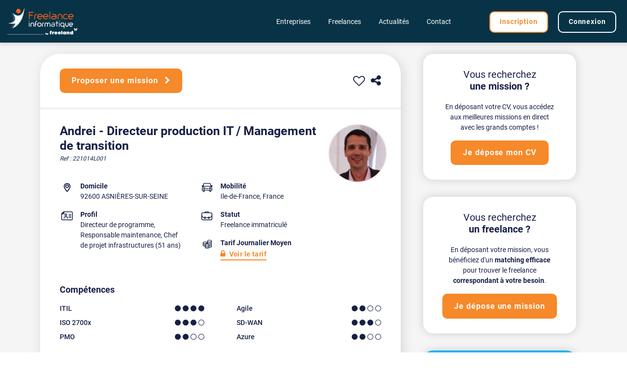

--- FILE ---
content_type: text/html; charset=UTF-8
request_url: https://www.freelance-informatique.fr/cv-directeur-production-it-management-de-transition-221014L001
body_size: 28781
content:

<!DOCTYPE html>
<html lang="fr">
<head>
    <script type="text/javascript">window.gdprAppliesGlobally=true;(function(){function r(e){if(!window.frames[e]){if(document.body&&document.body.firstChild){var t=document.body;var n=document.createElement("iframe");n.style.display="none";n.name=e;n.title=e;t.insertBefore(n,t.firstChild)}else{setTimeout(function(){r(e)},5)}}}function e(n,i,o,s,c){function e(e,t,n,r){if(typeof n!=="function"){return}if(!window[i]){window[i]=[]}var a=false;if(c){a=c(e,r,n)}if(!a){window[i].push({command:e,version:t,callback:n,parameter:r})}}e.stub=true;e.stubVersion=2;function t(r){if(!window[n]||window[n].stub!==true){return}if(!r.data){return}var a=typeof r.data==="string";var e;try{e=a?JSON.parse(r.data):r.data}catch(t){return}if(e[o]){var i=e[o];window[n](i.command,i.version,function(e,t){var n={};n[s]={returnValue:e,success:t,callId:i.callId};r.source.postMessage(a?JSON.stringify(n):n,"*")},i.parameter)}}if(typeof window[n]!=="function"){window[n]=e;if(window.addEventListener){window.addEventListener("message",t,false)}else{window.attachEvent("onmessage",t)}}}e("__tcfapi","__tcfapiBuffer","__tcfapiCall","__tcfapiReturn");r("__tcfapiLocator");(function(e){var t=document.createElement("link");t.rel="preload";t.as="script";var n=document.createElement("script");n.id="spcloader";n.type="text/javascript";n["async"]=true;n.charset="utf-8";var r="https://sdk.privacy-center.org/"+e+"/loader.js?target="+document.location.hostname;t.href=r;n.src=r;var a=document.getElementsByTagName("script")[0];a.parentNode.insertBefore(t,a);a.parentNode.insertBefore(n,a)})("2ce5afe6-dde5-4b6a-95d3-6362454993e7")})();</script>
<script type="text/javascript">
    window.didomiConfig = {
        user: {
            bots: {
                consentRequired: false,
                types: ['crawlers', 'performance'],
                extraUserAgents: [],
            }
        }
    };
    </script>    	<title>CV d'Andrei - Directeur production IT / Management de transition | Freelance-Informatique</title>

        <meta name="description" content="Découvrez le CV d'Andrei, Directeur production IT / Management de transition, qui connait ITIL, ISO 2700x, SD-WAN, PMO, Agile, Azure.">
        <meta name="keywords" content="freelance, indépendant, consultant, informaticien, freelancer, emploi, mission, IT, informatique, digital">
	<meta charset="iso-8859-1">
	<meta http-equiv="X-UA-Compatible" content="IE=edge">
	<meta name="viewport" content="width=device-width, initial-scale=1">
            <link rel="canonical" href="https://www.freelance-informatique.fr/cv-directeur-production-it-management-de-transition-221014L001">
            	<meta name="robots" content="noindex">
        
    <link rel="dns-prefetch" href="https://cdnjs.cloudflare.com">
    <link rel='preconnect' href="https://cdnjs.cloudflare.com" crossorigin="anonymous">
        <link rel="preload" href="/sites/fonts/fontawesome/FontAwesome.woff2" as="font" type="font/woff2" crossorigin="anonymous">
        <link rel="preload" href="/sites/fonts/icomoon/icomoon.woff" as="font" type="font/woff2" crossorigin="anonymous">
        <link rel="preload" href="/sites/fonts/roboto/Roboto300.woff2" as="font" type="font/woff2" crossorigin="anonymous">
        <link rel="preload" href="/sites/fonts/roboto/Roboto400.woff2" as="font" type="font/woff2" crossorigin="anonymous">
        <link rel="preload" href="/sites/fonts/roboto/Roboto500.woff2" as="font" type="font/woff2" crossorigin="anonymous">
        <link rel="preload" href="/sites/fonts/roboto/Roboto700.woff2" as="font" type="font/woff2" crossorigin="anonymous">
        <link rel="preload" href="/sites/fonts/neuzeit-grotesk/NeuzeitGro-Reg.woff2" as="font" type="font/woff2" crossorigin="anonymous">
        <link rel="preload" href="/sites/fonts/neuzeit-grotesk/NeuzeitGro-Bol.woff2" as="font" type="font/woff2" crossorigin="anonymous">
        <link rel="preload" href="https://www.freelance-informatique.fr/images/logo.png?v=202501231710" as="image" type="image/png">
    	<link rel="preload" href="/fr/files_photos/221014L001-1742887740.jpg" as="image" type="" media="">
        	<link rel="preload" href="https://cdnjs.cloudflare.com/ajax/libs/jqueryui/1.12.1/jquery-ui.min.css" as="style" type="text/css">
    	<link rel="preload" href="https://cdnjs.cloudflare.com/ajax/libs/bootstrap/5.1.3/css/bootstrap.min.css" as="style" type="text/css">
    	<link rel="preload" href="https://cdnjs.cloudflare.com/ajax/libs/slick-carousel/1.8.1/slick.min.css" as="style" type="text/css">
    	<link rel="preload" href="https://cdnjs.cloudflare.com/ajax/libs/select2/4.0.13/css/select2.min.css" as="style" type="text/css">
    	<link rel="preload" href="/sites/css/main.min.css?v=202601191510" as="style" type="text/css">
    
    <style>
        /*!
 *  Font Awesome 4.7.0 by @davegandy - http://fontawesome.io - @fontawesome
 *  License - http://fontawesome.io/license (Font: SIL OFL 1.1, CSS: MIT License)
 */
@font-face{font-family:FontAwesome;src:url(/sites/fonts/fontawesome/FontAwesome.woff2) format("woff2"),url(/sites/fonts/fontawesome/FontAwesome.woff) format("woff");font-weight:400;font-style:normal;font-display:swap}.fa{display:inline-block;font:normal normal normal 14px/1 FontAwesome;font-size:inherit;text-rendering:auto;-webkit-font-smoothing:antialiased;-moz-osx-font-smoothing:grayscale}.fa-envelope-o:before{content:"\f003"}.fa-heart:before{content:"\f004"}.fa-star:before{content:"\f005"}.fa-user:before{content:"\f007"}.fa-check:before{content:"\f00c"}.fa-close:before,.fa-remove:before,.fa-times:before{content:"\f00d"}.fa-search-plus:before{content:"\f00e"}.fa-search-minus:before{content:"\f010"}.fa-trash-o:before{content:"\f014"}.fa-download:before{content:"\f019"}.fa-arrow-circle-o-up:before{content:"\f01b"}.fa-repeat:before,.fa-rotate-right:before{content:"\f01e"}.fa-refresh:before{content:"\f021"}.fa-lock:before{content:"\f023"}.fa-tag:before{content:"\f02b"}.fa-chevron-left:before{content:"\f053"}.fa-chevron-right:before{content:"\f054"}.fa-check-circle:before{content:"\f058"}.fa-question-circle:before{content:"\f059"}.fa-times-circle-o:before{content:"\f05c"}.fa-check-circle-o:before{content:"\f05d"}.fa-ban:before{content:"\f05e"}.fa-arrow-left:before{content:"\f060"}.fa-arrow-right:before{content:"\f061"}.fa-arrow-up:before{content:"\f062"}.fa-arrow-down:before{content:"\f063"}.fa-plus:before{content:"\f067"}.fa-exclamation-circle:before{content:"\f06a"}.fa-eye:before{content:"\f06e"}.fa-calendar:before{content:"\f073"}.fa-arrows-v:before{content:"\f07d"}.fa-arrows-h:before{content:"\f07e"}.fa-twitter-square:before{content:"\f081"}.fa-cogs:before,.fa-gears:before{content:"\f085"}.fa-comments:before{content:"\f086"}.fa-thumbs-o-up:before{content:"\f087"}.fa-heart-o:before{content:"\f08a"}.fa-sign-out:before{content:"\f08b"}.fa-linkedin-square:before{content:"\f08c"}.fa-twitter:before{content:"\f099"}.fa-facebook-f:before,.fa-facebook:before{content:"\f09a"}.fa-bullhorn:before{content:"\f0a1"}.fa-bell:before{content:"\f0f3"}.fa-briefcase:before{content:"\f0b1"}.fa-group:before,.fa-users:before{content:"\f0c0"}.fa-bars:before,.fa-navicon:before,.fa-reorder:before{content:"\f0c9"}.fa-linkedin:before{content:"\f0e1"}.fa-rotate-left:before,.fa-undo:before{content:"\f0e2"}.fa-dashboard:before,.fa-tachometer:before{content:"\f0e4"}.fa-comment-o:before{content:"\f0e5"}.fa-building-o:before{content:"\f0f7"}.fa-euro:before{content:"\f153"}.fa-automobile:before,.fa-car:before{content:"\f1b9"}.fa-share-alt:before{content:"\f1e0"}.fa-newspaper-o:before{content:"\f1ea"}.fa-clone:before{content:"\f24d"}.fa-commenting-o:before{content:"\f27b"}.fa-user-circle:before{content:"\f2bd"}@font-face{font-family:'icomoon';font-weight:400;font-style:normal;font-display:swap;src:url(/sites/fonts/icomoon/icomoon.woff) format('woff')}.icon{display:inline-block;font-family:'icomoon'!important;speak:never;font-style:normal;font-weight:400;font-variant:normal;text-transform:none;line-height:1;position:relative;top:1px;font-size:110%;-webkit-font-smoothing:antialiased;-moz-osx-font-smoothing:grayscale}.icon-time:before{content:"\e900"}.icon-search:before{content:"\e901"}.icon-clock:before{content:"\e902"}.icon-map:before{content:"\e903"}.icon-card:before{content:"\e904"}.icon-company:before{content:"\e905"}.icon-calendar:before{content:"\e906"}.icon-car:before{content:"\e907"}.icon-briefcase:before{content:"\e908"}.icon-pen:before{content:"\e909"}.icon-pen{transform:rotate(-145deg);top:.12em}.icon-user:before{content:"\e90a"}.icon-chevron-down:before,.icon-chevron-up:before,.icon-chevron-left:before,.icon-chevron-right:before{content:"\e90b"}.icon-chevron-up{transform:rotate(180deg)}.icon-chevron-left{transform:rotate(90deg)}.icon-chevron-right{transform:rotate(-90deg)}.icon-phone:before{content:"\e90c"}.icon-idea:before{content:"\e90d"}.icon-upload:before{content:"\e90e"}.icon-eye:before{content:"\e90f"}.icon-error:before{content:"\e910"}.icon-crown:before{content:"\e911"}.icon-money:before{content:"\e912"}@font-face{font-family:'Neuzeit Grotesk';font-weight:400;font-style:normal;font-display:swap;src:url(/sites/fonts/neuzeit-grotesk/NeuzeitGro-Reg.woff2) format('woff2')}@font-face{font-family:'Neuzeit Grotesk';font-weight:700;font-style:normal;font-display:swap;src:url(/sites/fonts/neuzeit-grotesk/NeuzeitGro-Bol.woff2) format('woff2')}@font-face{font-family:Roboto;font-style:normal;font-weight:300;font-display:swap;src:url(/sites/fonts/roboto/Roboto300.woff2) format("woff2");unicode-range:U+0000-00FF,U+0131,U+0152-0153,U+02BB-02BC,U+02C6,U+02DA,U+02DC,U+2000-206F,U+2074,U+20AC,U+2122,U+2191,U+2193,U+2212,U+2215,U+FEFF,U+FFFD}@font-face{font-family:Roboto;font-style:normal;font-weight:400;font-display:swap;src:url(/sites/fonts/roboto/Roboto400.woff2) format("woff2");unicode-range:U+0000-00FF,U+0131,U+0152-0153,U+02BB-02BC,U+02C6,U+02DA,U+02DC,U+2000-206F,U+2074,U+20AC,U+2122,U+2191,U+2193,U+2212,U+2215,U+FEFF,U+FFFD}@font-face{font-family:Roboto;font-style:normal;font-weight:500;font-display:swap;src:url(/sites/fonts/roboto/Roboto500.woff2) format("woff2");unicode-range:U+0000-00FF,U+0131,U+0152-0153,U+02BB-02BC,U+02C6,U+02DA,U+02DC,U+2000-206F,U+2074,U+20AC,U+2122,U+2191,U+2193,U+2212,U+2215,U+FEFF,U+FFFD}@font-face{font-family:Roboto;font-style:normal;font-weight:700;font-display:swap;src:url(/sites/fonts/roboto/Roboto700.woff2) format("woff2");unicode-range:U+0000-00FF,U+0131,U+0152-0153,U+02BB-02BC,U+02C6,U+02DA,U+02DC,U+2000-206F,U+2074,U+20AC,U+2122,U+2191,U+2193,U+2212,U+2215,U+FEFF,U+FFFD}:root{--orange:#F68929;--blue:#13B5EA;--darkblue:#083346;--mediumblue:#1A4162;--lightblue:#CFEFF8;--verylightblue:#F0F8FA;--font:#162046;--background-color-gradient:linear-gradient(160deg,rgba(8,51,70,1) 0%,rgba(29,106,140,.98) 43%,rgba(29,106,140,.92) 48%,rgba(29,106,140,.93) 53%,rgba(29,106,140,.95) 55%,rgba(8,51,70,1) 100%)}header{position:relative;min-height:49.7vw;background-color:#F5F5F5;color:#fff}#page-contact header{background-color:transparent}.header-reduced,.no-header{min-height:auto}.no-header{background-color:transparent;position:absolute;padding-bottom:0}.no-header+.main-content{padding-top:0}header:before,header:after{position:absolute;top:0;display:block;content:'';background-size:cover;height:100%;width:100%;clip-path:polygon(100% 0%,0% 0%,0% calc(100% - 51.341px),1% calc(100% - 53.787px),2% calc(100% - 56.179px),3% calc(100% - 58.509px),4% calc(100% - 60.772px),5% calc(100% - 62.961px),6% calc(100% - 65.069px),7% calc(100% - 67.090px),8% calc(100% - 69.018px),9% calc(100% - 70.848px),10% calc(100% - 72.574px),11% calc(100% - 74.191px),12% calc(100% - 75.695px),13% calc(100% - 77.082px),14% calc(100% - 78.347px),15% calc(100% - 79.487px),16% calc(100% - 80.499px),17% calc(100% - 81.380px),18% calc(100% - 82.127px),19% calc(100% - 82.739px),20% calc(100% - 83.215px),21% calc(100% - 83.552px),22% calc(100% - 83.751px),23% calc(100% - 83.811px),24% calc(100% - 83.733px),25% calc(100% - 83.516px),26% calc(100% - 83.162px),27% calc(100% - 82.673px),28% calc(100% - 82.050px),29% calc(100% - 81.296px),30% calc(100% - 80.412px),31% calc(100% - 79.403px),32% calc(100% - 78.272px),33% calc(100% - 77.023px),34% calc(100% - 75.659px),35% calc(100% - 74.186px),36% calc(100% - 72.608px),37% calc(100% - 70.930px),38% calc(100% - 69.159px),39% calc(100% - 67.299px),40% calc(100% - 65.358px),41% calc(100% - 63.341px),42% calc(100% - 61.255px),43% calc(100% - 59.106px),44% calc(100% - 56.903px),45% calc(100% - 54.651px),46% calc(100% - 52.358px),47% calc(100% - 50.032px),48% calc(100% - 47.680px),49% calc(100% - 45.310px),50% calc(100% - 42.929px),51% calc(100% - 40.545px),52% calc(100% - 38.167px),53% calc(100% - 35.800px),54% calc(100% - 33.454px),55% calc(100% - 31.136px),56% calc(100% - 28.853px),57% calc(100% - 26.613px),58% calc(100% - 24.423px),59% calc(100% - 22.290px),60% calc(100% - 20.221px),61% calc(100% - 18.222px),62% calc(100% - 16.301px),63% calc(100% - 14.464px),64% calc(100% - 12.716px),65% calc(100% - 11.064px),66% calc(100% - 9.512px),67% calc(100% - 8.067px),68% calc(100% - 6.732px),69% calc(100% - 5.512px),70% calc(100% - 4.412px),71% calc(100% - 3.435px),72% calc(100% - 2.585px),73% calc(100% - 1.864px),74% calc(100% - 1.275px),75% calc(100% - 0.820px),76% calc(100% - 0.501px),77% calc(100% - 0.320px),78% calc(100% - 0.277px),79% calc(100% - 0.373px),80% calc(100% - 0.607px),81% calc(100% - 0.980px),82% calc(100% - 1.491px),83% calc(100% - 2.138px),84% calc(100% - 2.920px),85% calc(100% - 3.835px),86% calc(100% - 4.880px),87% calc(100% - 6.052px),88% calc(100% - 7.349px),89% calc(100% - 8.766px),90% calc(100% - 10.299px),91% calc(100% - 11.945px),92% calc(100% - 13.698px),93% calc(100% - 15.554px),94% calc(100% - 17.506px),95% calc(100% - 19.550px),96% calc(100% - 21.679px),97% calc(100% - 23.888px),98% calc(100% - 26.169px),99% calc(100% - 28.516px),100% calc(100% - 30.922px))}header:before{z-index:1;background-color:var(--darkblue)}header:after{z-index:0}.no-header:before{clip-path:none;background-color:transparent}.page-tarif header{min-height:auto;padding-bottom:120px}.header-background-image{min-height:auto;padding-bottom:100px}.header-background-image>.background-image{position:absolute;top:-1px;height:100%;width:100%;z-index:0;background-size:cover;background-position:center}.header-background-image:before{background-color:var(--darkblue);opacity:.9;z-index:1}#page-erreur .header-background-image:before{opacity:1}.header-background-image:before,.header-background-image>.background-image{clip-path:polygon(100% 0%,0% 0%,0% calc(100% - 83.99px),1% calc(100% - 80.16px),2% calc(100% - 76.41px),3% calc(100% - 72.73px),4% calc(100% - 69.15px),5% calc(100% - 65.66px),6% calc(100% - 62.28px),7% calc(100% - 59.02px),8% calc(100% - 55.87px),9% calc(100% - 52.84px),10% calc(100% - 49.94px),11% calc(100% - 47.18px),12% calc(100% - 44.56px),13% calc(100% - 42.08px),14% calc(100% - 39.75px),15% calc(100% - 37.57px),16% calc(100% - 35.54px),17% calc(100% - 33.68px),18% calc(100% - 31.96px),19% calc(100% - 30.41px),20% calc(100% - 29.02px),21% calc(100% - 27.80px),22% calc(100% - 26.73px),23% calc(100% - 25.83px),24% calc(100% - 25.08px),25% calc(100% - 24.49px),26% calc(100% - 24.06px),27% calc(100% - 23.79px),28% calc(100% - 23.67px),29% calc(100% - 23.69px),30% calc(100% - 23.86px),31% calc(100% - 24.17px),32% calc(100% - 24.61px),33% calc(100% - 25.18px),34% calc(100% - 25.88px),35% calc(100% - 26.70px),36% calc(100% - 27.63px),37% calc(100% - 28.66px),38% calc(100% - 29.80px),39% calc(100% - 31.02px),40% calc(100% - 32.33px),41% calc(100% - 33.72px),42% calc(100% - 35.17px),43% calc(100% - 36.68px),44% calc(100% - 38.25px),45% calc(100% - 39.85px),46% calc(100% - 41.50px),47% calc(100% - 43.16px),48% calc(100% - 44.84px),49% calc(100% - 46.54px),50% calc(100% - 48.22px),51% calc(100% - 49.90px),52% calc(100% - 51.56px),53% calc(100% - 53.19px),54% calc(100% - 54.78px),55% calc(100% - 56.33px),56% calc(100% - 57.82px),57% calc(100% - 59.25px),58% calc(100% - 60.61px),59% calc(100% - 61.89px),60% calc(100% - 63.09px),61% calc(100% - 64.19px),62% calc(100% - 65.18px),63% calc(100% - 66.07px),64% calc(100% - 66.85px),65% calc(100% - 67.50px),66% calc(100% - 68.03px),67% calc(100% - 68.43px),68% calc(100% - 68.69px),69% calc(100% - 68.81px),70% calc(100% - 68.78px),71% calc(100% - 68.60px),72% calc(100% - 68.27px),73% calc(100% - 67.79px),74% calc(100% - 67.15px),75% calc(100% - 66.34px),76% calc(100% - 65.38px),77% calc(100% - 64.26px),78% calc(100% - 62.97px),79% calc(100% - 61.53px),80% calc(100% - 59.92px),81% calc(100% - 58.15px),82% calc(100% - 56.23px),83% calc(100% - 54.15px),84% calc(100% - 51.91px),85% calc(100% - 49.53px),86% calc(100% - 47.00px),87% calc(100% - 44.33px),88% calc(100% - 41.52px),89% calc(100% - 38.58px),90% calc(100% - 35.50px),91% calc(100% - 32.31px),92% calc(100% - 29.00px),93% calc(100% - 25.59px),94% calc(100% - 22.07px),95% calc(100% - 18.45px),96% calc(100% - 14.75px),97% calc(100% - 10.96px),98% calc(100% - 7.10px),99% calc(100% - 3.18px),100% calc(100% - -0.79px))}header *{z-index:5}.no-header #menu{display:none!important}#plateforme-freelance .navbar{color:#fff;transition:background 0.2s ease-in-out;position:fixed;top:0;right:0;left:0;z-index:1030}#plateforme-freelance .no-header .navbar{position:static;background-color:transparent!important}#plateforme-freelance .navbar.scrolling,#plateforme-freelance .header-reduced .navbar{background-color:var(--darkblue);box-shadow:0 -1px 4px 0 rgba(26,26,26,.08),0 4px 8px 0 rgba(26,26,26,.12)}.navbar-nav+.navbar-nav{margin-left:50px}#plateforme-freelance .navbar-collapse{justify-content:flex-end}#plateforme-freelance .nav-item{padding:3px 10px 0}#plateforme-freelance .nav-link{font-size:14px;color:inherit}#plateforme-freelance .nav-link.active{color:var(--orange);font-weight:700}#plateforme-freelance .nav-link:hover,#plateforme-freelance .nav-link.show{color:var(--orange)}#plateforme-freelance .navbar-toggler{padding:.75rem;position:relative}#plateforme-freelance .navbar .navbar-toggler:not(.collapsed) .bubble{display:none}#plateforme-freelance .navbar .navbar-toggler .bubble{position:absolute;background-color:var(--orange);padding:.5em 0;width:1.5em;height:1.5em;top:.3em;right:.5em;left:auto;font-size:.5em;border-radius:50%}.nav-item-utilisateur-connecte .utilisateur-connecte{font-size:14px}.nav-item-utilisateur-connecte .utilisateur-connecte .prenom{max-width:150px}.nav-item-utilisateur-connecte .utilisateur-connecte .nav-link.active{color:var(--blue)!important;border-bottom:2px solid var(--blue)}#plateforme-freelance .nav-item-utilisateur-connecte .nav-link.active,#plateforme-freelance .nav-item-utilisateur-connecte .nav-link:hover,#plateforme-freelance .nav-item-utilisateur-connecte .nav-link.show{color:var(--blue)}#plateforme-freelance .dropdown-menu{border:none;font-size:14px}#plateforme-freelance .dropdown-menu .dropdown-item{background-color:transparent!important}#plateforme-freelance .dropdown-menu .dropdown-item.active,#plateforme-freelance .dropdown-menu .dropdown-item:hover{color:var(--blue)}#plateforme-freelance .dropdown-menu .dropdown-item.active{font-weight:700}.dropdown-menu .dropdown-divider{border-color:#999}.no-header .navbar-toggler{display:none}#plateforme-freelance .navbar-toggler:focus{box-shadow:none}#menu .fa{display:none;margin-right:10px;font-size:120%}#menu .dropdown-menu .dropdown-item .fa{font-size:100%;margin-top:0;margin-right:5px}#menu .navbar-nav-utilisateur-connecte .fa{display:inline-block!important;font-size:180%;margin-top:8px}.nav-link .bubble{position:absolute;background-color:var(--orange);bottom:auto;left:1rem!important;top:-.5rem;left:auto;width:0.6rem!important;height:.6rem;border-radius:50%!important;padding:0!important;font-size:1rem}.navbar-nav-utilisateur-connecte .nav-item .message{font-size:12px}.navbar-nav-utilisateur-connecte .nav-item .message .avatar{width:50px;height:50px}.navbar-nav-utilisateur-connecte .nav-item .message .avatar img,.navbar-nav-utilisateur-connecte .nav-item .message .avatar span{width:50px;height:50px;border-radius:100%;line-height:50px;font-size:16px}.navbar-nav-utilisateur-connecte .nav-item .message .avatar img{background-color:#fff;border:2px solid #dee2e6}.navbar-nav-utilisateur-connecte .nav-item .message a{font-size:13px}.navbar-nav-utilisateur-connecte .nav-item .message a:hover{color:var(--blue)}.navbar-nav-utilisateur-connecte .nav-item .message div{line-height:1.2}.navbar-nav-utilisateur-connecte .nav-item .message>.text-truncate{max-width:260px}.navbar-toggler .bubble{position:absolute;background-color:var(--orange);padding:.5em 0;width:1.5em;height:1.5em;top:.3em;right:.5em;left:auto}.navbar-toggler .icon-bar{display:block;width:28px;height:2px;border-radius:1px;background-color:#fff}.navbar-toggler .fa-close{color:#fff}.navbar-toggler .icon-bar+.icon-bar{margin-top:6px}.navbar-toggler.collapsed .fa-close{display:none}.navbar-toggler:not(.collapsed) .icon-bar{display:none}header .main-title{font-family:'Neuzeit Grotesk','Roboto',sans-serif;font-size:58px;font-weight:700;margin:140px 0 20px;line-height:1.1}.page-index header .main-title{font-size:45px;line-height:1}.page-index header .main-title small{display:block;font-family:'Roboto',sans-serif;font-size:55%;font-weight:500;line-height:normal;margin-top:10px}header .sub-title{margin:0 0 20px;font-size:20px;line-height:1.3}header .list{list-style-type:none;margin:15px 0 30px}#header-cta-group{text-align:left;margin-bottom:15px}#homepage #header-cta-group{display:flex}#plateforme-freelance #homepage #header-cta-group .btn{width:50%}#homepage #header-cta-group .btn:first-child{margin-top:0;margin-right:2%;margin-left:0}#homepage #header-cta-group .btn:last-child{margin-top:0;margin-left:2%;margin-right:0}@media (min-width:1261px){.header-background-image .main-title{margin-top:120px}.header-background-image .sub-title{margin-top:-20px}.actualites .main-title{margin:60px 0 15px;font-size:56px}.page-tarif header:before{background:var(--background-color-gradient)}.page-tarif .main-title{font-size:42px;margin-top:120px}.page-tarif .subheader{margin-bottom:180px}#article-partenaire header .main-title{font-size:48px}#homepage header:before,#home-entreprises header:after{clip-path:polygon(100% 0%,0% 0%,0% calc(100% - 51.341px),1% calc(100% - 53.787px),2% calc(100% - 56.179px),3% calc(100% - 58.509px),4% calc(100% - 60.772px),5% calc(100% - 62.961px),6% calc(100% - 65.069px),7% calc(100% - 67.090px),8% calc(100% - 69.018px),9% calc(100% - 70.848px),10% calc(100% - 72.574px),11% calc(100% - 74.191px),12% calc(100% - 75.695px),13% calc(100% - 77.082px),14% calc(100% - 78.347px),15% calc(100% - 79.487px),16% calc(100% - 80.499px),17% calc(100% - 81.380px),18% calc(100% - 82.127px),19% calc(100% - 82.739px),20% calc(100% - 83.215px),21% calc(100% - 83.552px),22% calc(100% - 83.751px),23% calc(100% - 83.811px),24% calc(100% - 83.733px),25% calc(100% - 83.516px),26% calc(100% - 83.162px),27% calc(100% - 82.673px),28% calc(100% - 82.050px),29% calc(100% - 81.296px),30% calc(100% - 80.412px),31% calc(100% - 79.403px),32% calc(100% - 78.272px),33% calc(100% - 77.023px),34% calc(100% - 75.659px),35% calc(100% - 74.186px),36% calc(100% - 72.608px),37% calc(100% - 70.930px),38% calc(100% - 69.159px),39% calc(100% - 67.299px),40% calc(100% - 65.358px),41% calc(100% - 63.341px),42% calc(100% - 61.255px),43% calc(100% - 59.106px),44% calc(100% - 56.903px),45% calc(100% - 54.651px),46% calc(100% - 52.358px),47% calc(100% - 50.032px),48% calc(100% - 47.680px),49% calc(100% - 45.310px),50% calc(100% - 42.929px),51% calc(100% - 40.545px),52% calc(100% - 38.167px),53% calc(100% - 35.800px),54% calc(100% - 33.454px),55% calc(100% - 31.136px),56% calc(100% - 28.853px),57% calc(100% - 26.613px),58% calc(100% - 24.423px),59% calc(100% - 22.290px),60% calc(100% - 20.221px),61% calc(100% - 18.222px),62% calc(100% - 16.301px),63% calc(100% - 14.464px),64% calc(100% - 12.716px),65% calc(100% - 11.064px),66% calc(100% - 9.512px),67% calc(100% - 8.067px),68% calc(100% - 6.732px),69% calc(100% - 5.512px),70% calc(100% - 4.412px),71% calc(100% - 3.435px),72% calc(100% - 2.585px),73% calc(100% - 1.864px),74% calc(100% - 1.275px),75% calc(100% - 0.820px),76% calc(100% - 0.501px),77% calc(100% - 0.320px),78% calc(100% - 0.277px),79% calc(100% - 0.373px),80% calc(100% - 0.607px),81% calc(100% - 0.980px),82% calc(100% - 1.491px),83% calc(100% - 2.138px),84% calc(100% - 2.920px),85% calc(100% - 3.835px),86% calc(100% - 4.880px),87% calc(100% - 6.052px),88% calc(100% - 7.349px),89% calc(100% - 8.766px),90% calc(100% - 10.299px),91% calc(100% - 11.945px),92% calc(100% - 13.698px),93% calc(100% - 15.554px),94% calc(100% - 17.506px),95% calc(100% - 19.550px),96% calc(100% - 21.679px),97% calc(100% - 23.888px),98% calc(100% - 26.169px),99% calc(100% - 28.516px),100% calc(100% - 30.922px))}.page-index header:after{clip-path:polygon(100% 0%,0% 0%,0% calc(100% - 83.99px),1% calc(100% - 80.16px),2% calc(100% - 76.41px),3% calc(100% - 72.73px),4% calc(100% - 69.15px),5% calc(100% - 65.66px),6% calc(100% - 62.28px),7% calc(100% - 59.02px),8% calc(100% - 55.87px),9% calc(100% - 52.84px),10% calc(100% - 49.94px),11% calc(100% - 47.18px),12% calc(100% - 44.56px),13% calc(100% - 42.08px),14% calc(100% - 39.75px),15% calc(100% - 37.57px),16% calc(100% - 35.54px),17% calc(100% - 33.68px),18% calc(100% - 31.96px),19% calc(100% - 30.41px),20% calc(100% - 29.02px),21% calc(100% - 27.80px),22% calc(100% - 26.73px),23% calc(100% - 25.83px),24% calc(100% - 25.08px),25% calc(100% - 24.49px),26% calc(100% - 24.06px),27% calc(100% - 23.79px),28% calc(100% - 23.67px),29% calc(100% - 23.69px),30% calc(100% - 23.86px),31% calc(100% - 24.17px),32% calc(100% - 24.61px),33% calc(100% - 25.18px),34% calc(100% - 25.88px),35% calc(100% - 26.70px),36% calc(100% - 27.63px),37% calc(100% - 28.66px),38% calc(100% - 29.80px),39% calc(100% - 31.02px),40% calc(100% - 32.33px),41% calc(100% - 33.72px),42% calc(100% - 35.17px),43% calc(100% - 36.68px),44% calc(100% - 38.25px),45% calc(100% - 39.85px),46% calc(100% - 41.50px),47% calc(100% - 43.16px),48% calc(100% - 44.84px),49% calc(100% - 46.54px),50% calc(100% - 48.22px),51% calc(100% - 49.90px),52% calc(100% - 51.56px),53% calc(100% - 53.19px),54% calc(100% - 54.78px),55% calc(100% - 56.33px),56% calc(100% - 57.82px),57% calc(100% - 59.25px),58% calc(100% - 60.61px),59% calc(100% - 61.89px),60% calc(100% - 63.09px),61% calc(100% - 64.19px),62% calc(100% - 65.18px),63% calc(100% - 66.07px),64% calc(100% - 66.85px),65% calc(100% - 67.50px),66% calc(100% - 68.03px),67% calc(100% - 68.43px),68% calc(100% - 68.69px),69% calc(100% - 68.81px),70% calc(100% - 68.78px),71% calc(100% - 68.60px),72% calc(100% - 68.27px),73% calc(100% - 67.79px),74% calc(100% - 67.15px),75% calc(100% - 66.34px),76% calc(100% - 65.38px),77% calc(100% - 64.26px),78% calc(100% - 62.97px),79% calc(100% - 61.53px),80% calc(100% - 59.92px),81% calc(100% - 58.15px),82% calc(100% - 56.23px),83% calc(100% - 54.15px),84% calc(100% - 51.91px),85% calc(100% - 49.53px),86% calc(100% - 47.00px),87% calc(100% - 44.33px),88% calc(100% - 41.52px),89% calc(100% - 38.58px),90% calc(100% - 35.50px),91% calc(100% - 32.31px),92% calc(100% - 29.00px),93% calc(100% - 25.59px),94% calc(100% - 22.07px),95% calc(100% - 18.45px),96% calc(100% - 14.75px),97% calc(100% - 10.96px),98% calc(100% - 7.10px),99% calc(100% - 3.18px),100% calc(100% - -0.79px))}#homepage header:after{background:radial-gradient(circle at bottom right,#6ab5c8 12%,#1a4765 48%)}#home-freelances header:after{background:radial-gradient(circle at bottom right,#6ab5c8 12%,#2e7393 48%)}#home-entreprises header:after{background:radial-gradient(circle at bottom right,#8999c2 12%,#546AA3 48%)}#index-categorie header:after{background:radial-gradient(circle at bottom right,#8a9aa8 12%,#6c7d94 48%)}#index-metier header:after{background:radial-gradient(circle at bottom right,#97cedc 12%,#2f91a9 48%)}#index-techno header:after{background:radial-gradient(circle at bottom right,#73b1d6 12%,#3d91c2 48%)}#index-profil header:after{background:radial-gradient(circle at bottom right,#989a99 12%,#666765 48%)}#index-region header:after{background:radial-gradient(circle at bottom right,#6693b2 12%,#416078 48%)}#index-ville header:after{background:radial-gradient(circle at bottom right,#64dad1 12%,#128781 48%)}#index-ville-metier header:after{background:radial-gradient(circle at bottom right,#8e9ba4 12%,#66757f 48%)}#homepage header:before,#home-entreprises header:before,#home-freelances header:before,.page-index header:before{background-color:transparent}.webp #homepage header:before{background-image:url(/images/header1.webp)}.no-webp #homepage header:before{background-image:url(/images/header1.png)}.webp #home-freelances header:before{background-image:url(/images/header2.webp)}.no-webp #home-freelances header:before{background-image:url(/images/header2.jpg)}.webp #home-entreprises header:before{background-image:url(/images/header3.webp)}.no-webp #home-entreprises header:before{background-image:url(/images/header3.png)}.webp #index-metier header:before{background-image:url(/images/index/metier.webp)}.no-webp #index-metier header:before{background-image:url(/images/index/metier.png)}.webp #index-techno header:before{background-image:url(/images/index/techno.webp)}.no-webp #index-techno header:before{background-image:url(/images/index/techno.png)}.webp #index-profil header:before{background-image:url(/images/index/profil.webp)}.no-webp #index-profil header:before{background-image:url(/images/index/profil.png)}.webp #index-categorie header:before{background-image:url(/images/index/categorie.webp)}.no-webp #index-categorie header:before{background-image:url(/images/index/categorie.png)}.webp #index-ville header:before{background-image:url(/images/index/ville.webp);background-position-y:60%}.no-webp #index-ville header:before{background-image:url(/images/index/ville.webp);background-position-y:60%}.webp #index-region header:before{background-image:url(/images/index/region.webp);background-position-y:20%}.no-webp #index-region header:before{background-image:url(/images/index/region.png);background-position-y:20%}.webp #index-ville-metier header:before{background-image:url(/images/index/ville-metier.webp);background-position-y:30%}.no-webp #index-ville-metier header:before{background-image:url(/images/index/ville-metier.png);background-position-y:30%}.webp .header-background-image .background-image{background-image:url(/images/desk.webp)}.no-webp .header-background-image .background-image{background-image:url(/images/desk.jpg)}.webp .actualites .header-background-image .background-image{background-image:url(/images/news.webp);background-position-y:40%}.no-webp .actualites .header-background-image .background-image{background-image:url(/images/news.jpg);background-position-y:40%}.webp #presentation-ats .header-background-image .background-image{background-image:url(/images/candidates.webp);background-position-y:40%}.no-webp #presentation-ats .header-background-image .background-image{background-image:url(/images/candidates.jpg);background-position-y:40%}}@media (min-width:1550px){header .main-title{margin:200px 0 40px;font-size:65px}.page-tarif .main-title{font-size:46px}.page-index header .main-title{font-size:52px}header .sub-title{margin:0 0 40px;font-size:22px}.header-background-image .sub-title{font-weight:400;margin-top:-30px}.page-index .header-background-image{min-height:500px}}@media (max-width:1260px){.webp header:before,.no-webp header:before{background-color:var(--darkblue)}.webp .no-header:before,.no-webp .no-header:before{background-color:transparent}header .main-title{font-size:36px}header .sub-title{display:none}}@media (max-width:1023px){header,.header-background-image{min-height:auto;padding-bottom:50px;background-color:#F0F0F0}header:before,.header-background-image:before,.header-background-image>.background-image{clip-path:polygon(100% 0%,0% 0%,0% calc(100% - 20.32px),1% calc(100% - 21.20px),2% calc(100% - 22.07px),3% calc(100% - 22.93px),4% calc(100% - 23.78px),5% calc(100% - 24.62px),6% calc(100% - 25.44px),7% calc(100% - 26.23px),8% calc(100% - 27.00px),9% calc(100% - 27.75px),10% calc(100% - 28.46px),11% calc(100% - 29.13px),12% calc(100% - 29.77px),13% calc(100% - 30.37px),14% calc(100% - 30.92px),15% calc(100% - 31.43px),16% calc(100% - 31.90px),17% calc(100% - 32.31px),18% calc(100% - 32.67px),19% calc(100% - 32.98px),20% calc(100% - 33.23px),21% calc(100% - 33.43px),22% calc(100% - 33.57px),23% calc(100% - 33.66px),24% calc(100% - 33.68px),25% calc(100% - 33.65px),26% calc(100% - 33.56px),27% calc(100% - 33.41px),28% calc(100% - 33.20px),29% calc(100% - 32.94px),30% calc(100% - 32.61px),31% calc(100% - 32.24px),32% calc(100% - 31.80px),33% calc(100% - 31.32px),34% calc(100% - 30.78px),35% calc(100% - 30.19px),36% calc(100% - 29.56px),37% calc(100% - 28.88px),38% calc(100% - 28.16px),39% calc(100% - 27.40px),40% calc(100% - 26.60px),41% calc(100% - 25.76px),42% calc(100% - 24.90px),43% calc(100% - 24.00px),44% calc(100% - 23.08px),45% calc(100% - 22.14px),46% calc(100% - 21.18px),47% calc(100% - 20.20px),48% calc(100% - 19.22px),49% calc(100% - 18.22px),50% calc(100% - 17.22px),51% calc(100% - 16.23px),52% calc(100% - 15.23px),53% calc(100% - 14.24px),54% calc(100% - 13.26px),55% calc(100% - 12.30px),56% calc(100% - 11.35px),57% calc(100% - 10.42px),58% calc(100% - 9.52px),59% calc(100% - 8.65px),60% calc(100% - 7.80px),61% calc(100% - 7.00px),62% calc(100% - 6.22px),63% calc(100% - 5.49px),64% calc(100% - 4.80px),65% calc(100% - 4.15px),66% calc(100% - 3.55px),67% calc(100% - 3.00px),68% calc(100% - 2.50px),69% calc(100% - 2.06px),70% calc(100% - 1.66px),71% calc(100% - 1.33px),72% calc(100% - 1.05px),73% calc(100% - 0.82px),74% calc(100% - 0.66px),75% calc(100% - 0.55px),76% calc(100% - 0.50px),77% calc(100% - 0.51px),78% calc(100% - 0.58px),79% calc(100% - 0.71px),80% calc(100% - 0.89px),81% calc(100% - 1.13px),82% calc(100% - 1.43px),83% calc(100% - 1.77px),84% calc(100% - 2.17px),85% calc(100% - 2.62px),86% calc(100% - 3.12px),87% calc(100% - 3.66px),88% calc(100% - 4.25px),89% calc(100% - 4.88px),90% calc(100% - 5.54px),91% calc(100% - 6.25px),92% calc(100% - 6.98px),93% calc(100% - 7.74px),94% calc(100% - 8.53px),95% calc(100% - 9.34px),96% calc(100% - 10.18px),97% calc(100% - 11.02px),98% calc(100% - 11.88px),99% calc(100% - 12.75px),100% calc(100% - 13.63px))}.header-background-image:before{opacity:1}#plateforme-freelance #header-cta-group .btn{width:auto}#plateforme-freelance #header-cta-group.fixed-bottom{padding:1rem;background-color:#fff;box-shadow:0 0 10px #00000085;margin-bottom:0}#plateforme-freelance #header-cta-group .btn{font-size:16px}#plateforme-freelance #header-cta-group .btn-white-transparent{background-color:#fff;color:var(--orange);border:2px solid var(--orange)}}@media (min-width:992px){#plateforme-freelance .dropdown-menu{border-radius:10px;padding:.8rem;box-shadow:0 0 18px #00000029;right:0;margin-top:.125rem}.navbar-nav-utilisateur-connecte .nav-item .message{padding-left:1rem;padding-right:1rem}}@media (max-width:991px){header .container{padding-top:80px}#plateforme-freelance .navbar{position:fixed;top:0;left:0;width:100%;z-index:6;align-content:baseline;transition:height linear 0.4s}#plateforme-freelance .navbar:not(.show) .navbar-collapse{display:none}#plateforme-freelance .navbar.show{height:100vh;overflow:scroll;background-color:var(--darkblue)}#menu .fa{display:inline}.navbar-nav+.navbar-nav{margin-left:0;margin-top:10px}#plateforme-freelance .nav-link{font-size:15px}#plateforme-freelance .nav-item{width:100%;margin:auto}.nav-item-utilisateur-connecte .utilisateur-connecte .infos{font-size:15px}.nav-item-utilisateur-connecte .utilisateur-connecte .infos .prenom{max-width:125px}.navbar-nav:first-child .nav-item:not(:first-child){border-top:1px solid rgba(255,255,255,.2)}#plateforme-freelance .navbar-nav:first-child .nav-link{padding:15px 0}#plateforme-freelance .navbar-collapse{padding:30px}#plateforme-freelance .navbar-nav:last-child .nav-item{margin-top:18px;padding:0}header .main-title{margin-top:10px}#plateforme-freelance .dropdown-menu{background-color:transparent;margin-bottom:15px;padding-top:0;color:#fff}#plateforme-freelance .dropdown-item{color:#fff;padding:.5rem 0}}@media (min-width:768px){#plateforme-freelance #header-cta-group.fixed-bottom{margin:auto}}@media (max-width:768px){#plateforme-freelance .navbar{padding-left:.5rem;padding-right:.5rem}#plateforme-freelance #header-cta-group{text-align:center}.no-header{position:static}.no-header+.main-content .section:first-child{padding-top:0}}@media (max-width:375px){header .main-title{font-size:38px}}@media (max-width:300px){header .main-title{font-size:18px}}    </style>

    <meta property="og:url" content="https://www.freelance-informatique.fr/cv-directeur-production-it-management-de-transition-221014L001">
    <meta property="og:site_name" content="Freelance-Informatique">
    <meta name="twitter:url" content="https://www.freelance-informatique.fr/cv-directeur-production-it-management-de-transition-221014L001">
    <meta name="twitter:site" content="@plateformeFI">
    <meta name="twitter:creator" content="@plateformeFI">
    <meta property="og:type" content="website">
        <meta property="og:title" content="Découvrez le CV d'Andrei, Directeur production IT / Management de transition">
    <meta name="twitter:title" content="Découvrez le CV d'Andrei, Directeur production IT / Management de transition">
            <meta property="og:description" content="Ses compétences : ITIL, ISO 2700x, SD-WAN, PMO, Agile, Azure.">
    <meta name="twitter:description" content="Ses compétences : ITIL, ISO 2700x, SD-WAN, PMO, Agile, Azure.">
            <meta property="og:image" content="https://www.freelance-informatique.fr/fr/files_photos/221014L001-1742887740.jpg">
    <meta property="og:image:width" content="100">
    <meta name="twitter:image:src" content="https://www.freelance-informatique.fr/fr/files_photos/221014L001-1742887740.jpg">
        <meta property="og:type" content="website">

	<link rel="icon" type="image/png" href="/images/favicon.png">

    	<link rel="stylesheet" href="https://cdnjs.cloudflare.com/ajax/libs/jqueryui/1.12.1/jquery-ui.min.css">
    	<link rel="stylesheet" href="https://cdnjs.cloudflare.com/ajax/libs/bootstrap/5.1.3/css/bootstrap.min.css">
    	<link rel="stylesheet" href="https://cdnjs.cloudflare.com/ajax/libs/slick-carousel/1.8.1/slick.min.css">
    	<link rel="stylesheet" href="https://cdnjs.cloudflare.com/ajax/libs/select2/4.0.13/css/select2.min.css">
    	<link rel="stylesheet" href="/sites/css/main.min.css?v=202601191510">
    
		<link rel="dns-prefetch" href="https://www.googletagmanager.com">
    <link rel='preconnect' href="https://www.googletagmanager.com" crossorigin="anonymous">
    <link rel="dns-prefetch" href="https://www.googleadservices.com">
    <link rel='preconnect' href="https://www.googleadservices.com" crossorigin="anonymous">
    <link rel="dns-prefetch" href="https://www.google-analytics.com">
    <link rel='preconnect' href="https://www.google-analytics.com" crossorigin="anonymous">
    <link rel="dns-prefetch" href="https://www.google.com">
    <link rel='preconnect' href="https://www.google.com" crossorigin="anonymous">
    <link rel="dns-prefetch" href="https://www.google.fr">
    <link rel='preconnect' href="https://www.google.fr" crossorigin="anonymous">
    <link rel="dns-prefetch" href="https://googleads.g.doubleclick.net">
    <link rel='preconnect' href="https://googleads.g.doubleclick.net" crossorigin="anonymous">
	
    <script>
function check_webp_feature(feature, callback) {
    var kTestImages = {
        lossy: "UklGRiIAAABXRUJQVlA4IBYAAAAwAQCdASoBAAEADsD+JaQAA3AAAAAA",
        lossless: "UklGRhoAAABXRUJQVlA4TA0AAAAvAAAAEAcQERGIiP4HAA==",
        alpha: "UklGRkoAAABXRUJQVlA4WAoAAAAQAAAAAAAAAAAAQUxQSAwAAAARBxAR/Q9ERP8DAABWUDggGAAAABQBAJ0BKgEAAQAAAP4AAA3AAP7mtQAAAA==",
        animation: "UklGRlIAAABXRUJQVlA4WAoAAAASAAAAAAAAAAAAQU5JTQYAAAD/////AABBTk1GJgAAAAAAAAAAAAAAAAAAAGQAAABWUDhMDQAAAC8AAAAQBxAREYiI/gcA"
    };
    var img = new Image();
    img.onload = function () {
        var result = (img.width > 0) && (img.height > 0);
        callback(feature, result);
    };
    img.onerror = function () {
        callback(feature, false);
    };
    img.src = "data:image/webp;base64," + kTestImages[feature];
}
check_webp_feature('lossy', function (feature, isSupported) {
    var class_webp = 'no-webp';
    if (isSupported) {
        class_webp = 'webp';
    }
    document.querySelector('html').classList.add(class_webp);
});
</script>    <script>
    window.dataLayer = window.dataLayer || [];
    function gtm(data) {
        window.dataLayer.push(data);
        console.log(window.dataLayer);
    }
        </script>
    <script>(function(w,d,s,l,i){w[l]=w[l]||[];w[l].push({'gtm.start':new Date().getTime(),event:'gtm.js'});var f=d.getElementsByTagName(s)[0],j=d.createElement(s),dl=l!='dataLayer'?'&l='+l:'';j.async=true;j.src='https://www.googletagmanager.com/gtm.js?id='+i+dl;f.parentNode.insertBefore(j,f);})(window,document,'script','dataLayer','GTM-TN6SBSG');</script></head>

<body id="plateforme-freelance" class="fi">
    <div class="wrapper" id="fiche-cv">
        <header class="header-reduced">
            <nav class="navbar navbar-expand-lg" id="navbar">
    <div class="container-fluid">
        <div class="navbar-brand">
                        <a href="/"><img src="https://www.freelance-informatique.fr/images/logo.png?v=202501231710" alt="Freelance-Informatique" width="148" height="75"></a>
                    </div>
        <button class="navbar-toggler collapsed" type="button" data-bs-toggle="collapse" data-bs-target="#menu" aria-controls="menu" aria-expanded="false" aria-label="Menu">
            <span class="icon-bar"></span>
            <span class="icon-bar"></span>
            <span class="icon-bar"></span>
            <i class="fa fa-close"></i>
            <span class="bubble" hidden></span>
        </button>
        <div class="collapse navbar-collapse" id="menu">
                        <ul class="navbar-nav">
                <li class="nav-item">
                    <span class="nav-link" data-obf="L2VudHJlcHJpc2VzLXNzaWk=">
                        <i class="fa fa-building-o"></i> Entreprises
                    </span>
                </li>
                <li class="nav-item">
                    <span class="nav-link" data-obf="L2ZyZWVsYW5jZXM=">
                        <i class="fa fa-group"></i> Freelances
                    </span>
                </li>
                <li class="nav-item">
                    <a class="nav-link" href="/actualites" target="_blank">
                        <i class="fa fa-newspaper-o"></i> Actualités
                    </a>
                </li>
                <li class="nav-item">
                    <span class="nav-link" data-obf="L2NvbnRhY3Q=">
                        <i class="fa fa-commenting-o"></i> Contact
                    </span>
                </li>
            </ul>
                        <ul class="navbar-nav navbar-nav-utilisateur-connecte">
                
                                <li class="nav-item">
                    <span class="nav-link btn btn-white" id="header-inscription" data-obf="L2luc2NyaXB0aW9u" data-tracking-cta="CTA - Inscription">
                        Inscription
                    </span>
                </li>
                <li class="nav-item">
                    <span class="nav-link btn btn-white-transparent" id="header-connexion" data-obf="L2Nvbm5leGlvbg==" data-tracking-cta="CTA - Connexion">
                        Connexion
                    </span>
                </li>
                            </ul>
        </div>
    </div>
</nav>        </header>

        <div class="main-content bg-grey">
            <div class="section">
                <div class="container">
                    <div class="row gy-5">
                        <div class="col-lg-8 position-relative z-index-2">
                            <div class="card card-large">
    <div class="card-header">
        <button class="btn btn-primary btn-proposer-mission only-desk disabled" data-bs-toggle="modal" data-bs-target="#popup-proposer-mission">Proposer une mission <i class="fa fa-chevron-right"></i></button>
        <div class="icons">
                        <i data-obf="L2Nvbm5leGlvbj9wPS9jdi1kaXJlY3RldXItcHJvZHVjdGlvbi1pdC1tYW5hZ2VtZW50LWRlLXRyYW5zaXRpb24tMjIxMDE0TDAwMQ==" class="fa fa-heart-o btn-icon btn-like z-index-2" data-reference="221014L001" title="Ajouter à mes favoris"></i>
                        <div class="btn-icon btn-partager" data-share="aHR0cHMlM0ElMkYlMkZ3d3cuZnJlZWxhbmNlLWluZm9ybWF0aXF1ZS5mciUyRmN2LWRpcmVjdGV1ci1wcm9kdWN0aW9uLWl0LW1hbmFnZW1lbnQtZGUtdHJhbnNpdGlvbi0yMjEwMTRMMDAx">
                <a href="javascript:;"><i class="fa fa-share-alt"></i></a>
            </div>
        </div>
    </div>
    <div class="card-body">
        <div class="row">
            <div class="col-md-10">
                <h1 class="title">Andrei - Directeur production IT / Management de transition</h1>
                <small>Ref : 221014L001</small>

                <div>
                                                        </div>

                <ul class="informations">
                                        <li title="Domicile">
                        <i class="icon icon-map"></i>
                        <div>
                            <div class="fw-bold">Domicile</div>
                            <h2 class="text-inherit"><a href="https://www.google.com/maps/place/92600+ASNI%C3%88RES-SUR-SEINE" target="_blank" rel="nofollow noreferrer" class="text-reset">92600 ASNI&Egrave;RES-SUR-SEINE</a></h2>
                        </div>
                    </li>
                                                            <li title="Profil">
                        <i class="icon icon-card"></i>
                        <div>
                            <div class="fw-bold">Profil</div>
                            <h2 class="text-inherit"><a href="/job-directeur-de-programme-informatique-90" class="text-reset">Directeur de programme</a>, <a href="/job-responsable-maintenance-23" class="text-reset">Responsable maintenance</a>, <a href="/job-chef-de-projet-infrastructures-66" class="text-reset">Chef de projet infrastructures</a> <span class="text-nowrap">(51 ans)</span></h2>
                        </div>
                    </li>
                                                            <li title="Mobilité">
                        <i class="icon icon-car"></i>
                        <div>
                            <div class="fw-bold">Mobilité</div>
                            <div class="text-inherit">Ile-de-France, France</div>
                        </div>
                    </li>
                                                            <li title="Statut">
                        <i class="icon icon-briefcase"></i>
                        <div>
                            <div class="fw-bold">Statut</div>
                            <div class="text-inherit">Freelance immatriculé</div>
                        </div>
                    </li>
                                                            <li title="Tarif Journalier Moyen accessible uniquement aux clients Premium">
                        <i class="icon icon-money"></i> 
                        <div>
                            <div class="fw-bold">Tarif Journalier Moyen</div>
                            <span data-obf="L2Nvbm5leGlvbj9wPS9leHRyYW5ldC9maWNoZS1wcm9maWwtMjIxMDE0TDAwMQ==" class="btn btn-light btn-sm m-0 p-0">
                                <i class="fa fa-lock fs-6 ms-0 me-1 w-auto"></i> Voir le tarif
                            </span>
                        </div>
                    </li>
                                    </ul>
            </div>
            <div class="col-md-2 text-end p-0">
                <figure>
                    <img src="/fr/files_photos/221014L001-1742887740.jpg" alt="Photo d'Andrei, Directeur production IT / Management de transition" width="120" height="120">
                </figure>
            </div>
        </div>

                <div class="subtitle">Compétences</div>
        <div class="skills">
                            <div class="expert" title="Niveau de compétence : expert">
                                                    <a href="/freelance-itil-685" class="text-reset">ITIL</a>
                                                </div>
                                <div class="senior" title="Niveau de compétence : senior">
                                                    <a href="/freelance-iso-2700x-2695" class="text-reset">ISO 2700x</a>
                                                </div>
                                <div class="intermediaire" title="Niveau de compétence : intermédiaire">
                                                    <a href="/freelance-pmo-1448" class="text-reset">PMO</a>
                                                </div>
                                <div class="intermediaire" title="Niveau de compétence : intermédiaire">
                                                    <a href="/freelance-agile-828" class="text-reset">Agile</a>
                                                </div>
                                <div class="senior" title="Niveau de compétence : senior">
                                                    <span data-obf="L2N2LW1pc3Npb24tc2Qtd2FuLWZyZWVsYW5jZS1mMTAwOTg=" class="text-reset">SD-WAN</span>
                                                </div>
                                <div class="intermediaire" title="Niveau de compétence : intermédiaire">
                                                    <span data-obf="L2N2LW1pc3Npb24tYXp1cmUtZnJlZWxhbmNlLWY5MTgz" class="text-reset">Azure</span>
                                                </div>
                        </div>
        
        
        
        			            <div class="subtitle">Expériences professionnelles</div>
            <div class="collapse-block" data-show="3">
                <ul class="experiences">
                                        <li class="collapse hidden">
                        <div class="card-blue">
                            <h3>TRANSITION RESPONSABLE PRODUCTION ET EXPLOITATION IT</h3>
                            <div>Groupe EFFIA</div>
                            <small>2022 - aujourd'hui</small>
                            <p data-max-rows="2">Gestion du Run &ndash; 1200 utilisateurs, plus de 400 sites- périmètre France et Belgique<br />
<br />
- Consolidation et optimisation du budget 2022<br />
- Planification des ressources et tâches quotidiennes<br />
- Prise en compte des escalades métier<br />
- Périmètre systèmes/cloud, réseaux et sécurité, téléphonie et ETL<br />
- Environnement cloud privé VMware, Checkpoint, Cisco, Aruba<br />
- Adjoint RSSI (intérim)<br />
Management de transition<br />
- Refonte des équipes support &ndash; réorganisation des pôles, création des fiches de poste et<br />
recrutement internes/externes<br />
- Création ou amélioration des processus ITIL &ndash; gestion des tickets, problèmes, changements, actifs,<br />
contrats<br />
- Création roadmap DSI sur 3 ans, identification des axes stratégiques et implémentation des<br />
objectifs (entretien annuels)<br />
- Contrôle du portefeuille projets &ndash; SD-WAN, cloud2cloud, gestion obsolescence serveur & PdT<br />
- Revue des contrats de prestation ou fourniture<br />
- Création et animation des plan d&rsquo;amélioration des services &ndash; reconstruction / réarchitecture sites<br />
web, hybridation des plateformes, remplacement des solutions de sécurité legacy (exemple AV<br />
McAfee envers Crowdstrike Falcon)<br />
- Coordination des cellules de crise ou gestion des incidents majeurs</p>
                            <span><strong></strong></span>
                        </div>
                    </li>
                                        <li class="collapse hidden">
                        <div class="card-blue">
                            <h3>PRODUCTION DIRECTEUR INFRASTRUCTURE FRANCE</h3>
                            <div>ALLIANCE AUTOMOTIVE</div>
                            <small>2020 - 2021</small>
                            <p data-max-rows="2">Pilotage du RUN &ndash; 4000 utilisateurs, 300 sites &ndash; périmètre France<br />
<br />
 Gestion des équipes systèmes, réseau et téléphonie ; planning, suivi des actions, organisation du<br />
télétravail - points quotidiens (10 personnes)<br />
- Construction et suivi budgétaire &ndash; prévisions et chiffrage des projets de migration et ou<br />
consolidations ; suivi des consommations &ndash; hébergeurs, éditeurs etc. (2.1M&euro;)<br />
- Revue des capacités et de la performance des services fournis (accords et contrats) &ndash; interne et<br />
fournisseurs<br />
- Périmètre : cloud Azure, cloud privé, salles DC en propre ; contexte Microsoft, virtualisation,<br />
équipements réseau LAN et sécurité, téléphonie Alcatel ; périmètre applicatif hétérogène, avec<br />
support externalisé (grand nombre d&rsquo;intervenants) ; OBS<br />
Pilotage du BUILD &ndash; modernisation des infrastructures et externalisation de son exploitation<br />
- Consolidation de 12 data centres et salle informatiques vers une plateforme cloud hybride infogéré<br />
- Migration applicative &ndash; 30 applications - CRM distribution/BI/DWH/Digital<br />
- Création des spécifications, plans détailles et cahiers recette (par phase/appli) avec la contribution<br />
du métier<br />
- Choix et déploiement d&rsquo;une solution SD-WAN, accompagné de la sortie des contrats opérateurs<br />
historiques &ndash; renégociations, décroissance du legacy et passage à l&rsquo;échelle de la nouvelle solution ;<br />
diversification des opérateurs<br />
- Construction des appels d&rsquo;offre et participation dans le processus décisionnel complet<br />
- Gestion du changement &ndash; mise en place des dispositifs projet &ndash; recherche et choix des prestataires<br />
- Transformation des solutions traditionnelles voix envers la téléphonie Teams<br />
Gestion de l&rsquo;humain<br />
- Mise en place des objectifs, modalités de mesure et points de suivi<br />
- Accompagnement au changement à la suite d&rsquo;une révision du périmètre<br />
- Refonte de la dynamique d&rsquo;équipe à la suite de trois années d&rsquo;instabilité</p>
                            <span><strong></strong></span>
                        </div>
                    </li>
                                        <li class="collapse hidden">
                        <div class="card-blue">
                            <h3>TRANSFORMATION SENIOR MANAGER</h3>
                            <div>&ndash; PLATFORM AND CONNECTIVITY PRACTICE EVA GROUP</div>
                            <small>2019 - 2020</small>
                            <p data-max-rows="2">Participation aux projets au forfait<br />
- Directeur de projet transformation cloud(AMOA) pour le compte d&rsquo;un groupe agro-industriel &ndash;<br />
environnement Azure, Aliyun, SAP, AS400, Edge computing, WAN hybride &ndash; 15 pays, 5000<br />
utilisateurs<br />
- Création de la stratégie de migration, le support d&rsquo;appel d&rsquo;offre Europe, short list, grille de<br />
dépouillement etc.<br />
- Développement de la stratégie commerciale cloud au forfait &ndash; positionnement, chiffrage, avantvente<br />
- Etude d&rsquo;implémentation technique des solutions nécessaires au plan de conformité RGPD des<br />
applicatifs - pour le compte d&rsquo;une radio hertzienne d&rsquo;intérêt national<br />
- Pilotage des projets de taille réduite &ndash; refonte c&oelig;ur réseau, audit WiFi, audit SDN<br />
Assistance à la maitrise d&rsquo;ouvrage &ndash; stratégie, cahier de charges, services catalogue et SLA, RFI, RFP<br />
Encadrement de 10 ingénieurs réseau et infrastructure (CCIE, CCNA/P, FCNSA/P, NSEC &hellip;)</p>
                            <span><strong></strong></span>
                        </div>
                    </li>
                                        <li class="collapse hidden">
                        <div class="card-blue">
                            <h3>TRANSFORMATION DIRECTEUR DE PRODUCTION IT</h3>
                            <div>- EMEA SITEL GROUP</div>
                            <small>2017 - 2018</small>
                            <p data-max-rows="2">Pilotage du RUN - 3 data centres, 45 sites, 25.000 utilisateurs<br />
<br />
- Gestion de l&rsquo;équipe infrastructure &ndash; 35 personnes sur 7 pays différents, à travers 5 managers de<br />
proximité<br />
- Budgets systèmes, BDD, réseaux et téléphonie &ndash; env. 7M&euro;<br />
- Garant de la continuité de la production 24/7 au niveau global<br />
- Périmètre : Avaya, Cisco, IBM, Nutanix, OBS, BT, AT&T<br />
Programe de fusion entre deux infrastructures &ndash; Acticall France et Sitel Europe<br />
- Decommisionnement d&rsquo;un data centre en région parisienne<br />
- Consolidation d&rsquo;un centre de données en région parisienne &ndash; refonte sécurité(Cisco) et<br />
plateforme(Nutanix)<br />
- Agrégation de trois centres de données &ndash; Londres, Amsterdam et Paris<br />
- Certification PCI-DSS (création d&rsquo;une architecture redondée des traitements bancaires sur<br />
Amsterdam et Paris)<br />
Optimisation de la communication avec l&rsquo;équipe support & NOC en Inde et Philippines<br />
Gestion de l&rsquo;équipe<br />
- Redéfinitions des postes / réattributions de périmètres<br />
- Gestions du changement &ndash; transformation en équipe devops et accompagnements des certains<br />
profils sur d&rsquo;autres projets professionnels</p>
                            <span><strong></strong></span>
                        </div>
                    </li>
                                        <li class="collapse hidden">
                        <div class="card-blue">
                            <h3>SUPPORT ET PRODUCTION EUROPE CLIENT INFRASTRUCTURE MANAGER</h3>
                            <div>MICHAEL PAGE</div>
                            <small>2015 - 2016</small>
                            <p data-max-rows="2">Consolidation de l&rsquo;équipe, réorganisation et recrutement à l&rsquo;international<br />
 <br />
Gestion du budget IT de 14 pays et encadrement de 10 techniciens basés sur 5 pays différents<br />
Direction du projet de renouvellement du parc informatique Europe - 2800 PCs sur 60 sites<br />
Pilotage projets - migration WAN, data centre Europe 2500 personnes, siège France 600 personnes</p>
                            <span><strong></strong></span>
                        </div>
                    </li>
                                        <li class="collapse hidden">
                        <div class="card-blue">
                            <h3>SUPPORT EUROPE SERVICE DELIVERY MANAGER</h3>
                            <div></div>
                            <small>2013 - 2013</small>
                            <p data-max-rows="2">Restructuration de la fonction support sur périmètre Europe (13 pays, 2500 utilisateurs) ; création des<br />
nouveaux pôles de compétences, groupes de support, SLA et catalogue de services, outil ITSM<br />
Création d&rsquo;un centre de support (help desk) niveau 1 unique en Near-shore - Madrid<br />
Présentation du nouveau modèle de support aux directeurs financiers et exécutifs Europe</p>
                            <span><strong></strong></span>
                        </div>
                    </li>
                                        <li class="collapse hidden">
                        <div class="card-blue">
                            <h3>TRANSVERSE EUROPE DATA CENTRE QUALITY & SECURITY MANAGER</h3>
                            <div></div>
                            <small>2008 - 2013</small>
                            <p data-max-rows="2">Création, implémentation et amélioration d&rsquo;un centre de données - processus ITIL & politiques ISO27K<br />
<br />
 Responsable pôle projets &ndash; migration environnement IT 800 utilisateurs, monitoring SCOM<br />
Gestion des data centre en propre ; cartographie de risques ; test PRA IT</p>
                            <span><strong></strong></span>
                        </div>
                    </li>
                                    </ul>
                <div class="text-end">
                    <button class="btn btn-light btn-sm" type="button" data-bs-toggle="collapse">Voir tout</button>
                </div>
            </div>
            
                        <div class="subtitle">Études et formations</div>
            <div class="collapse-block" data-show="3">
                <ul class="formations">
                                        <li class="collapse hidden">
                        <div class="card-blue">
                            <h3>ITIL Practitioner, ISO 2000, ISO 27001 EXIN</h3>
                            <div></div>
                            <small>2011</small>
                            <p data-max-rows="2"></p>
                        </div>
                    </li>
                                        <li class="collapse hidden">
                        <div class="card-blue">
                            <h3>Mastère : MBA en Gestion des entreprises</h3>
                            <div>Ecole Polytechnique Bucarest</div>
                            <small>2009</small>
                            <p data-max-rows="2"></p>
                        </div>
                    </li>
                                        <li class="collapse hidden">
                        <div class="card-blue">
                            <h3>EMEA TRAINING SUPPORT MANAGER Management au quotidien de l&rsquo;équipe de formateurs (13) et des centres de formation (2)</h3>
                            <div>DIEBOLD Inc</div>
                            <small>2008</small>
                            <p data-max-rows="2"></p>
                        </div>
                    </li>
                                        <li class="collapse hidden">
                        <div class="card-blue">
                            <h3>Bac + 5 : Ecole d&rsquo;ingénieurs, informatique industrielle</h3>
                            <div>Ecole Polytechnique Bucarest</div>
                            <small>1998</small>
                            <p data-max-rows="2"></p>
                        </div>
                    </li>
                                    </ul>
                <div class="text-end">
                    <button class="btn btn-light btn-sm" type="button" data-bs-toggle="collapse">Voir tout</button>
                </div>
            </div>
                      

                <div class="subtitle">Langues</div>
        <ul class="selection tags d-block">
                        <li title="Anglais - C2">Anglais - C2</li>
                    </ul>
        
        
            </div>
</div>
                            <div class="card card-large mt-5">
                                <div class="card-body">
                                    <div class="row">
                                        <div class="col-md-6">
                                            <div class="card-title text-center text-md-start mb-3">Recommandations reçues</div>
                                        </div>
                                        <div class="col-md-6 text-center text-md-end">
                                                                                        <a class="btn btn-primary" href="/recommander-cv-221014L001">Recommander Andrei</a>
                                                                                    </div>
                                    </div>
                                                                        <div class="my-2">Andrei n'a pas encore reçu de recommandations.</div>
                                                                    </div>
                            </div>

                                                            <div class="cv-suggestions">
                                    <div class="text-center mt-5 mb-3 mx-lg-5">
                                        <h2 class="section-title mb-2">
                                            D'autres freelances <br class="only-desk"><span class="blue">Directeur de programme ITIL</span>
                                        </h2>
                                        <span class="subtitle">Ces profils pourraient vous intéresser !</span>
                                    </div>
                                    <div class="slider-cv" data-slick='{"slidesToShow": 3}'>
                                                                                    <div class="item">
                                                <div class="card cv-card">
    <figure>
        <img data-lazy="/avatars/man3.png" alt="CV Chef de projet Project Management Office" class="lazyload" width="200" height="200">
        <figcaption>Olivier</figcaption>
    </figure>
    <h3 class="cv-title">
        <div class="line-clamp-2">Chef de projet Project Management Office</div>
    </h3>
    <ul>
        <li class="text-uppercase">
            <i class="icon icon-map"></i> 
            SAINT-SYLVAIN-D'ANJOU        </li>
    </ul>
    <div class="tags">
                <span>Project Management Office</span>
                <span>Windows</span>
                <span>Jira</span>
                <span>Gestion des risques</span>
                <span>Analyse des coûts</span>
                <span>Supply chain management</span>
                <span>Ariba</span>
                <span>Agile</span>
                <span>ITIL</span>
                <span>Coupa</span>
            </div>
    <span data-obf="L2N2LWNoZWYtZGUtcHJvamV0LXByb2plY3QtbWFuYWdlbWVudC1vZmZpY2UtMjYwMTIwRzAwMQ==" class="stretched-link"></span>
        <i data-obf="L2Nvbm5leGlvbj9wPS9jdi1kaXJlY3RldXItcHJvZHVjdGlvbi1pdC1tYW5hZ2VtZW50LWRlLXRyYW5zaXRpb24tMjIxMDE0TDAwMQ==" class="fa fa-heart-o btn-like" data-reference="260120G001" title="Ajouter à mes favoris"></i>
    
                    <span class="badge green">Disponible</span>
                </div>                                            </div>
                                                                                    <div class="item">
                                                <div class="card cv-card">
    <figure>
        <img data-lazy="/fr/files_photos/260119J001-1768811898.jpg" alt="CV Directeur de projet ITIL" class="lazyload" width="200" height="200">
        <figcaption>Nadim</figcaption>
    </figure>
    <h3 class="cv-title">
        <div class="line-clamp-2">Directeur de projet ITIL</div>
    </h3>
    <ul>
        <li class="text-uppercase">
            <i class="icon icon-map"></i> 
            PALAISEAU        </li>
    </ul>
    <div class="tags">
                <span>ITIL</span>
                <span>Project Management Office</span>
                <span>Agile</span>
            </div>
    <span data-obf="L2N2LWRpcmVjdGV1ci1kZS1wcm9qZXQtaXRpbC0yNjAxMTlKMDAx" class="stretched-link"></span>
        <i data-obf="L2Nvbm5leGlvbj9wPS9jdi1kaXJlY3RldXItcHJvZHVjdGlvbi1pdC1tYW5hZ2VtZW50LWRlLXRyYW5zaXRpb24tMjIxMDE0TDAwMQ==" class="fa fa-heart-o btn-like" data-reference="260119J001" title="Ajouter à mes favoris"></i>
    
                    <span class="badge green">Disponible</span>
                </div>                                            </div>
                                                                                    <div class="item">
                                                <div class="card cv-card">
    <figure>
        <img data-lazy="/fr/files_photos/260116B008-1768561960.jpg" alt="CV Directeur de projet ITIL" class="lazyload" width="200" height="200">
        <figcaption>Thomas</figcaption>
    </figure>
    <h3 class="cv-title">
        <div class="line-clamp-2">Directeur de projet ITIL</div>
    </h3>
    <ul>
        <li class="text-uppercase">
            <i class="icon icon-map"></i> 
            LÉOGNAN        </li>
    </ul>
    <div class="tags">
                <span>ITIL</span>
                <span>Agile</span>
                <span>ServiceNow</span>
            </div>
    <span data-obf="L2N2LWRpcmVjdGV1ci1kZS1wcm9qZXQtaXRpbC0yNjAxMTZCMDA4" class="stretched-link"></span>
        <i data-obf="L2Nvbm5leGlvbj9wPS9jdi1kaXJlY3RldXItcHJvZHVjdGlvbi1pdC1tYW5hZ2VtZW50LWRlLXRyYW5zaXRpb24tMjIxMDE0TDAwMQ==" class="fa fa-heart-o btn-like" data-reference="260116B008" title="Ajouter à mes favoris"></i>
    
                    <span class="badge orange">Bientôt disponible</span>
                </div>                                            </div>
                                                                                    <div class="item">
                                                <div class="card cv-card">
    <figure>
        <img data-lazy="/fr/files_photos/260112L003-1768232790.jpg" alt="CV Chef de projet senior Data, ERP & Réglementaire bancaire" class="lazyload" width="200" height="200">
        <figcaption>Soukaina</figcaption>
    </figure>
    <h3 class="cv-title">
        <div class="line-clamp-2">Chef de projet senior Data, ERP & Réglementaire bancaire</div>
    </h3>
    <ul>
        <li class="text-uppercase">
            <i class="icon icon-map"></i> 
            VEULES-LES-ROSES        </li>
    </ul>
    <div class="tags">
                <span>Agile</span>
                <span>Gestion d'équipe</span>
                <span>Pilotage de la performance</span>
                <span>Gestion des risques</span>
                <span>Gestion multi-projets</span>
                <span>Conformité</span>
                <span>Reports</span>
                <span>ITIL</span>
                <span>Leadership</span>
            </div>
    <span data-obf="L2N2LWNoZWYtZGUtcHJvamV0LXNlbmlvci1kYXRhLWVycC1yZWdsZW1lbnRhaXJlLWJhbmNhaXJlLTI2MDExMkwwMDM=" class="stretched-link"></span>
        <i data-obf="L2Nvbm5leGlvbj9wPS9jdi1kaXJlY3RldXItcHJvZHVjdGlvbi1pdC1tYW5hZ2VtZW50LWRlLXRyYW5zaXRpb24tMjIxMDE0TDAwMQ==" class="fa fa-heart-o btn-like" data-reference="260112L003" title="Ajouter à mes favoris"></i>
    
                    <span class="badge orange">Bientôt disponible</span>
                </div>                                            </div>
                                                                                    <div class="item">
                                                <div class="card cv-card">
    <figure>
        <img data-lazy="/fr/files_photos/251219F001-1766419881.jpg" alt="CV Chef de projet Agile, Product Owner, Program Manager" class="lazyload" width="200" height="200">
        <figcaption>Remus</figcaption>
    </figure>
    <h3 class="cv-title">
        <div class="line-clamp-2">Chef de projet Agile, Product Owner, Program Manager</div>
    </h3>
    <ul>
        <li class="text-uppercase">
            <i class="icon icon-map"></i> 
            ANTIBES        </li>
    </ul>
    <div class="tags">
                <span>Agile</span>
                <span>Oracle</span>
                <span>Windows</span>
                <span>Java</span>
                <span>J2EE</span>
                <span>Project Management Office</span>
                <span>Jira</span>
                <span>ITIL</span>
                <span>Unix</span>
                <span>SAP</span>
            </div>
    <span data-obf="L2N2LWNoZWYtZGUtcHJvamV0LWFnaWxlLXByb2R1Y3Qtb3duZXItcHJvZ3JhbS1tYW5hZ2VyLTI1MTIxOUYwMDE=" class="stretched-link"></span>
        <i data-obf="L2Nvbm5leGlvbj9wPS9jdi1kaXJlY3RldXItcHJvZHVjdGlvbi1pdC1tYW5hZ2VtZW50LWRlLXRyYW5zaXRpb24tMjIxMDE0TDAwMQ==" class="fa fa-heart-o btn-like" data-reference="251219F001" title="Ajouter à mes favoris"></i>
    
                    <span class="badge green">Disponible</span>
                </div>                                            </div>
                                                                                    <div class="item">
                                                <div class="card cv-card">
    <figure>
        <img data-lazy="/fr/files_photos/251210L001-1765353319.jpg" alt="CV DSI transition | Directeur de projet | PMO" class="lazyload" width="200" height="200">
        <figcaption>Jean-Denis</figcaption>
    </figure>
    <h3 class="cv-title">
        <div class="line-clamp-2">DSI transition | Directeur de projet | PMO</div>
    </h3>
    <ul>
        <li class="text-uppercase">
            <i class="icon icon-map"></i> 
            BAGNEUX        </li>
    </ul>
    <div class="tags">
                <span>PMO (Project Management Office)</span>
                <span>Gestion multi-projets</span>
                <span>MS Project</span>
                <span>Excel</span>
                <span>Agile</span>
                <span>ITIL</span>
                <span>Cybersécurité</span>
                <span>Transformation digitale</span>
            </div>
    <span data-obf="L2N2LWRzaS10cmFuc2l0aW9uLWRpcmVjdGV1ci1kZS1wcm9qZXQtcG1vLTI1MTIxMEwwMDE=" class="stretched-link"></span>
        <i data-obf="L2Nvbm5leGlvbj9wPS9jdi1kaXJlY3RldXItcHJvZHVjdGlvbi1pdC1tYW5hZ2VtZW50LWRlLXRyYW5zaXRpb24tMjIxMDE0TDAwMQ==" class="fa fa-heart-o btn-like" data-reference="251210L001" title="Ajouter à mes favoris"></i>
    
                    <span class="badge orange">Bientôt disponible</span>
                </div>                                            </div>
                                                                                    <div class="item">
                                                <div class="card cv-card">
    <figure>
        <img data-lazy="/avatars/man3.png" alt="CV Directeur informatique Project Management Office" class="lazyload" width="200" height="200">
        <figcaption>Adil</figcaption>
    </figure>
    <h3 class="cv-title">
        <div class="line-clamp-2">Directeur informatique Project Management Office</div>
    </h3>
    <ul>
        <li class="text-uppercase">
            <i class="icon icon-map"></i> 
            GAGNY        </li>
    </ul>
    <div class="tags">
                <span>Transformation digitale</span>
                <span>Project Management Office</span>
                <span>ITIL</span>
                <span>Data</span>
                <span>Cybersécurité</span>
                <span>Enterprise Architect</span>
                <span>SAP</span>
                <span>Sage X3</span>
                <span>Microsoft Power BI</span>
                <span>Azure</span>
            </div>
    <span data-obf="L2N2LWRpcmVjdGV1ci1pbmZvcm1hdGlxdWUtcHJvamVjdC1tYW5hZ2VtZW50LW9mZmljZS0yNTEyMDNNMDA0" class="stretched-link"></span>
        <i data-obf="L2Nvbm5leGlvbj9wPS9jdi1kaXJlY3RldXItcHJvZHVjdGlvbi1pdC1tYW5hZ2VtZW50LWRlLXRyYW5zaXRpb24tMjIxMDE0TDAwMQ==" class="fa fa-heart-o btn-like" data-reference="251203M004" title="Ajouter à mes favoris"></i>
    
                    <span class="badge green">Disponible</span>
                </div>                                            </div>
                                                                                    <div class="item">
                                                <div class="card cv-card">
    <figure>
        <img data-lazy="/avatars/man2.png" alt="CV Directeur de programme UiPath" class="lazyload" width="200" height="200">
        <figcaption>Jean-Baptiste</figcaption>
    </figure>
    <h3 class="cv-title">
        <div class="line-clamp-2">Directeur de programme UiPath</div>
    </h3>
    <ul>
        <li class="text-uppercase">
            <i class="icon icon-map"></i> 
            BRUNOY        </li>
    </ul>
    <div class="tags">
                <span>UiPath</span>
                <span>PMO (Project Management Office)</span>
                <span>Agile</span>
                <span>ITIL</span>
                <span>MS Office 365</span>
            </div>
    <span data-obf="L2N2LWRpcmVjdGV1ci1kZS1wcm9ncmFtbWUtdWlwYXRoLTI1MTEyMU0wMDM=" class="stretched-link"></span>
        <i data-obf="L2Nvbm5leGlvbj9wPS9jdi1kaXJlY3RldXItcHJvZHVjdGlvbi1pdC1tYW5hZ2VtZW50LWRlLXRyYW5zaXRpb24tMjIxMDE0TDAwMQ==" class="fa fa-heart-o btn-like" data-reference="251121M003" title="Ajouter à mes favoris"></i>
    
    </div>                                            </div>
                                                                                    <div class="item">
                                                <div class="card cv-card">
    <figure>
        <img data-lazy="/avatars/man4.png" alt="CV Directeur de projet Infrastructure" class="lazyload" width="200" height="200">
        <figcaption>Alban</figcaption>
    </figure>
    <h3 class="cv-title">
        <div class="line-clamp-2">Directeur de projet Infrastructure</div>
    </h3>
    <ul>
        <li class="text-uppercase">
            <i class="icon icon-map"></i> 
            CHOISY-LE-ROI        </li>
    </ul>
    <div class="tags">
                <span>MS Office 365</span>
                <span>IAM</span>
                <span>SCCM</span>
                <span>ITIL</span>
                <span>Azure</span>
                <span>Windows</span>
                <span>Genesys</span>
                <span>Agile</span>
                <span>Cybersécurité</span>
            </div>
    <span data-obf="L2N2LWRpcmVjdGV1ci1kZS1wcm9qZXQtaW5mcmFzdHJ1Y3R1cmUtMjUxMTE4QjAwNQ==" class="stretched-link"></span>
        <i data-obf="L2Nvbm5leGlvbj9wPS9jdi1kaXJlY3RldXItcHJvZHVjdGlvbi1pdC1tYW5hZ2VtZW50LWRlLXRyYW5zaXRpb24tMjIxMDE0TDAwMQ==" class="fa fa-heart-o btn-like" data-reference="251118B005" title="Ajouter à mes favoris"></i>
    
    </div>                                            </div>
                                                                                    <div class="item">
                                                <div class="card cv-card">
    <figure>
        <img data-lazy="/fr/files_photos/251103T001-1762246102.jpg" alt="CV Manager de transition IT" class="lazyload" width="200" height="200">
        <figcaption>Mohammed</figcaption>
    </figure>
    <h3 class="cv-title">
        <div class="line-clamp-2">Manager de transition IT</div>
    </h3>
    <ul>
        <li class="text-uppercase">
            <i class="icon icon-map"></i> 
            RUEIL-MALMAISON        </li>
    </ul>
    <div class="tags">
                <span>PMO (Project Management Office)</span>
                <span>Management de transition</span>
                <span>ITIL</span>
                <span>BPM</span>
                <span>Lean Six Sigma</span>
                <span>Agile</span>
                <span>Azure</span>
                <span>Cloud AWS</span>
                <span>Datacenter</span>
                <span>Cybersécurité</span>
            </div>
    <span data-obf="L2N2LW1hbmFnZXItZGUtdHJhbnNpdGlvbi1pdC0yNTExMDNUMDAx" class="stretched-link"></span>
        <i data-obf="L2Nvbm5leGlvbj9wPS9jdi1kaXJlY3RldXItcHJvZHVjdGlvbi1pdC1tYW5hZ2VtZW50LWRlLXRyYW5zaXRpb24tMjIxMDE0TDAwMQ==" class="fa fa-heart-o btn-like" data-reference="251103T001" title="Ajouter à mes favoris"></i>
    
    </div>                                            </div>
                                                                            </div>
                                </div>
                                                    </div>
                        <aside class="col-lg-4 z-index-2">
                            <div class="widget-selection-cv">
	<div class="title">Mes freelances favoris</div>
    <ul></ul>
	<div class="text-center">
		<span data-obf="L2V4dHJhbmV0L2ZyZWVsYW5jZXJzLWZhdm9yaXM=" class="btn btn-light mt-0">Voir tous mes favoris</span>
	</div>
</div><div class="widget-cta">
	<div class="title">Vous recherchez <span>une mission ?</span></div>
    	<p>En déposant votre CV, vous accédez aux meilleures missions en direct avec les grands comptes !</p>
	<span data-obf="L2luc2NyaXB0aW9uLWZyZWVsYW5jZQ==" class="btn btn-primary stretched-link" data-tracking-cta="CTA - Je dépose mon CV - Side col">Je dépose mon CV</span>
    </div><div class="widget-cta">
	<div class="title">Vous recherchez <span>un freelance ?</span></div>
	<p>En déposant votre mission, vous bénéficiez d'un <b>matching efficace</b> pour trouver le freelance <b>correspondant à votre besoin</b>.</p>
	<span data-obf="L21pc3Npb24tZnJlZWxhbmNl" class="btn btn-primary stretched-link" data-tracking-cta="CTA - Je dépose une mission - Side col">Je dépose une mission</span>
</div><div id="widget-portage" class="widget-cta bg-blue text-white text-start">
	<div class="title d-inline-block fw-bold text-start fs-4">Bénéficiez d'une<br>sécurité financière</div>
	<p class="d-block col-9 p-0 mb-lg-5">Ainsi que des avantages d'un salarié, soyez déchargé des tâches administratives grâce au <b>portage salarial</b>.</p>
	<button class="btn btn-primary stretched-link w-100" data-bs-toggle="modal" data-bs-target="#popup-portage" onclick="tracking_event('CTA', 'Clic', 'CTA - Portage - Envoyer ma demande - Side col - ' + location.pathname)">Envoyer ma demande</button>
</div>
<div class="modal" tabindex="-1" id="popup-portage">
    <div class="modal-dialog modal-xl">
        <div class="row justify-content-center">
            <div id="popup-portage-groupe" class="row justify-content-center">
                <div id="popup-portage-groupe--infos" class="col-lg-4 p-0 d-lg-block d-none">
                    <div class="modal-content">
                        <div class="modal-header px-0">
                            <div class="modal-title fw-light text-start">
                                Les <span class="fw-bold">plus</span> du<br> <span class="fw-bold">portage salarial</span>
                            </div>
                        </div>
                        <div class="modal-body d-flex flex-column justify-content-around align-items-center h-100 me-5">
                            <div class="argument d-flex flex-column align-items-center text-center">
                                <img data-src="/images/svg/handshake2.svg" class="lazyload" alt="Sécurité financière" width="60" height="68">
                                <span class="fs-5 mt-3 fw-light lh-sm"><span class="fw-bold">Sécurité</span><br> financière</span>
                            </div>
                            <div class="argument d-flex flex-column align-items-center text-center">
                                <img data-src="/images/svg/zero-tache.svg" class="lazyload" alt="0 tâche administrative" width="50" height="75">
                                <span class="fs-5 mt-3 fw-light lh-sm"><span class="fw-bold">0</span> tâche<br> administrative</span>
                            </div>
                            <div class="argument d-flex flex-column align-items-center text-center">
                                <img data-src="/images/svg/protection.svg" class="lazyload" alt="Protection du salarié" width="70" height="77">
                                <span class="fs-5 mt-3 fw-light lh-sm">Même <span class="fw-bold">protection</span><br> qu'un salarié</span>
                            </div>
                        </div>
                    </div>
                </div>
                <div id="popup-portage-groupe--form" class="col-lg-8 p-0">
                    <div class="modal-content">
                        <form class="form-classic" id="form-portage-salarial" method="post">
                            <div class="modal-header">
                                <div>
                                    <div class="modal-title">Intéressé par le portage salarial&nbsp;?</div>
                                    <div class="modal-subtitle">Dites-nous en plus...</div>
                                </div>
                                <button type="button" class="btn-close" data-bs-dismiss="modal" aria-label="Close"></button>
                            </div>
                            <div class="modal-body">
                                <div class="col-lg-10 mx-auto">
                                    <div class="row">
                                        <div class="form-group mb-2">
                                            <div class="alert alert-info mb-3" style="display: none;">
                                                <span class="spinner spinner-border spinner-border-sm" role="status" aria-hidden="true"></span> Envoi en cours...
                                            </div>
                                            <div class="alert alert-danger mb-3" style="display: none;"></div>
                                        </div>
                                    </div>
                                    <div class="row">
                                        <div class="form-group col-6 mb-3">
                                            <div class="form-check form-control">
                                                <input class="form-check-input" type="radio" name="civilite" id="popup_portage_civilite_mme" value="Mme"  required>
                                                <label class="form-check-label" for="popup_portage_civilite_mme">Mme</label>
                                            </div>
                                        </div>
                                        <div class="form-group col-6 mb-3">
                                            <div class="form-check form-control">
                                                <input class="form-check-input" type="radio" name="civilite" id="popup_portage_civilite_m" value="M"  required>
                                                <label class="form-check-label" for="popup_portage_civilite_m">M.</label>
                                            </div>
                                        </div>
                                        <div class="form-group col-lg-6 mb-3">
                                            <label for="popup_portage_prenom" class="form-label">Prénom <sup>*</sup></label>
                                            <input type="text" class="form-control" id="popup_portage_prenom" name="prenom" maxlength="50" value="" required>
                                        </div>
                                        <div class="form-group col-lg-6 mb-3">
                                            <label for="popup_portage_nom" class="form-label">Nom <sup>*</sup></label>
                                            <input type="text" class="form-control" id="popup_portage_nom" name="nom" maxlength="50" value="" required>
                                        </div>
                                        <div class="form-group col-lg-6 mb-3">
                                            <label for="popup_portage_email" class="form-label">Email <sup>*</sup></label>
                                            <input type="email" class="form-control" id="popup_portage_email" name="email" maxlength="80" value="" required>
                                        </div>
                                        <div class="form-group col-lg-6 mb-3">
                                            <label for="popup_portage_telephone" class="form-label">Téléphone <sup>*</sup></label>
                                            <input type="tel" class="form-control intl-tel" id="popup_portage_telephone" name="telephone" maxlength="20" value="" required>
                                        </div>
                                        <div class="form-group mb-3">
                                            <label for="popup_portage_ville_france" class="form-label">Ville <sup>*</sup></label>
                                            <div id="popup_portage_select_ville_container">
                                                <input type="hidden" class="code_postal" id="popup_portage_code_postal" name="code_postal" value="">
                                                <input type="text" class="form-control ville" id="popup_portage_ville" name="ville" maxlength="40" value="" hidden>
                                                <div id="popup_portage_select_ville">
                                                    <select class="form-control select2 select-ville" id="popup_portage_ville_france" name="ville_france" data-filter="true" required></select>
                                                </div>
                                            </div>
                                        </div>
                                        <div class="form-group mb-3">
                                            <label for="popup_portage_mission" class="form-label">Avez-vous trouvé une mission ? <sup>*</sup></label>
                                            <select class="form-control select2" id="popup_portage_mission" name="mission" required>
                                                <option value="">Choisir une réponse...</option>
                                                <option value="J'ai déjà une mission">J'ai déjà une mission</option>
                                                <option value="J'ai une mission en cours de négociation">J'ai une mission en cours de négociation</option>
                                                <option value="Je n'ai pas encore de mission">Je n'ai pas encore de mission</option>
                                            </select>
                                        </div>
                                        <div class="form-group">
                                            <div class="form-check border-0 form-accept-cgu">
                                                <input type="checkbox" id="popup_portage_accept_cgu" value="1" class="form-check-input" onchange="$('#popup_portage_btn_envoyer').prop('disabled', function(i, v) { return !v; });">
                                                <label for="popup_portage_accept_cgu" class="form-check-label">
                                                    J'accepte d'être contacté par nos partenaires, experts en portage salarial et j'accepte la <span data-obf="L3BvbGl0aXF1ZS1kZS1jb25maWRlbnRpYWxpdGU=" data-obf-blank="1" class="text-decoration-underline text-nowrap">politique de confidentialité</span> du site www.freelance-informatique.fr                                                </label>
                                            </div>
                                        </div>
                                    </div>
                                </div>
                            </div>
                            <div class="modal-footer flex-column align-items-center gap-1">
                                <button type="submit" id="popup_portage_btn_envoyer" class="btn btn-primary btn-envoyer" disabled>Envoyer ma demande</button>
                                <span data-obf="L3BvcnRhZ2Utc2FsYXJpYWw=" class="text-decoration-underline">En savoir + sur le portage salarial</span>
                                <input type="hidden" id="popup_portage_uri" name="uri" value="/cv-directeur-production-it-management-de-transition-221014L001">
                                <input type="hidden" id="popup_portage_societe" name="societe">
                                <input type="hidden" id="popup_portage_countrytel" name="countrytel">
                            </div>
                        </form>
                    </div>
                </div>
            </div>
            <div id="popup-portage-message" class="col-lg-10 p-0" style="display: none;">
                <div class="modal-content modal-success">
                    <div class="modal-header">
                        <button type="button" class="btn-close" data-bs-dismiss="modal" aria-label="Close"></button>
                    </div>
                    <div class="modal-body text-white">
                        <picture id="popup-portage-message--illustration">
                            <img data-src="/images/svg/heart.svg" alt="Coeur" class="lazyload mb-5" width="150" height="150">
                        </picture>
                        <div id="popup-portage-message--titre" class="mt-1 mb-3 mb-lg-5 text-start neuzeit lh-1 fs-2">
                            <strong class="fs-1 fw-bold">Merci</strong><br> pour votre confiance
                        </div>
                        <p id="popup-portage-message--text" class="mb-5 fw-light">
                            Vous serez très prochainement contacté<br class="only-desk"> par nos partenaires en portage salarial
                        </p>
                    </div>
                </div>
            </div>
        </div>
    </div>
</div>                                        <div class="index-links">
                                            <div class="title">Domaines d'expertise liés</div>
                                            <ul>
                                                                                                        <li><a href="/categorie-agilite-5">Agilité</a></li>
                                                                                                        <li><a href="/categorie-autres-outils-de-production-139">Autres outils de production</a></li>
                                                                                                        <li><a href="/categorie-autres-services-cloud-94">Autres services cloud</a></li>
                                                                                                        <li><a href="/categorie-methodologies-de-gestion-de-projet-219">Méthodologies de gestion de projet</a></li>
                                                                                                        <li><a href="/categorie-telecom-248">Télécom</a></li>
                                                                                            </ul>
                                        </div>
                                                                </aside>
                        <div class="only-mobile fixed-bottom card-cta ms-0 me-0 z-index-3">
                            <button class="btn btn-primary btn-proposer-mission disabled" data-bs-toggle="modal" data-bs-target="#popup-proposer-mission">Proposer une mission</button>
                        </div>
                    </div>
                </div>
            </div>
        </div>

        <footer>
    <div class="container">
        <div class="row mb-3">
            <div class="col-6 col-sm-9 align-self-end">
                <div class="navbar-brand">
                    <img src="https://www.freelance-informatique.fr/images/logo.png?v=202501231710" alt="Freelance-Informatique" width="150" height="62">
                </div>
            </div>
            <div class="col-6 col-sm-3 align-self-end">
                <div>
                    <span data-obf="aHR0cHM6Ly93d3cubGlua2VkaW4uY29tL2NvbXBhbnkvZnJlZWxhbmNlLWluZm9ybWF0aXF1ZS8=" data-obf-blank="1" class="social-network fa fa-linkedin" title="Suivez-nous sur LinkedIn"></span>
                    <span data-obf="aHR0cHM6Ly90d2l0dGVyLmNvbS9wbGF0ZWZvcm1lRkk/bGFuZz1mcg==" data-obf-blank="1" class="social-network fa fa-twitter" title="Suivez-nous sur Twitter"></span>
                </div>
            </div>
        </div>
                <div class="row mb-4">
            <div class="col-md-3">
                <div class="subtitle">Freelance-Informatique</div>
                <ul>
                    <li><span data-obf="L3ByZXNlbnRhdGlvbi1mcmVlbGFuY2UtaW5mb3JtYXRpcXVl">Qui sommes-nous ?</span></li>
                    <li><span data-obf="L2VtcGxvaS1mcmVlbGFuY2UtaW5mb3JtYXRpcXVlLWZvbmN0aW9ubmVtZW50">Notre fonctionnement</span></li>
                    <li><span data-obf="L3BhcnRlbmFpcmVz">Nos partenaires</span></li>
                    <li><a href="/actualites">Actualités</a></li>
                    <li><span data-obf="L2NvbnRhY3Q=">Contact</span></li>
                    <li>
                                                <span data-obf="L3BsYW4tc2l0ZQ==">Plan du site</span>
                                            </li>
                    <li><span data-obf="L2ZhcS1mcmVlbGFuY2Vz">FAQ / Foire aux questions</span></li>
                </ul>
            </div>
            <div class="col-md-3">
                <div class="subtitle">Entreprises</div>
                <ul>
                    <li><span data-obf="L2N2LWZyZWVsYW5jZQ==">Trouver votre freelance</span></li>
                    <li><span data-obf="L21pc3Npb24tZnJlZWxhbmNl">Déposer une offre de mission</span></li>
                    <li><span data-obf="L3R5cGVzLWRlLWNvbXB0ZXMtZW50cmVwcmlzZXMtc3NpaQ==">Types de comptes Entreprises & ESN</span></li>
                    <li><a href="/ats-freelances-suivi-candidatures">Système de suivi des candidatures (ATS)</a></li>
                </ul>
            </div>
            <div class="col-md-3">
                <div class="subtitle">Freelances</div>
                <ul>
                    <li><span data-obf="L2NvbnN1bHRhbnQtZnJlZWxhbmNlLWluc2NyaXB0aW9u">Pourquoi s'inscrire ?</span></li>
                    <li><a href="/offres-freelance">Trouver une mission freelance</a></li>
                    <li><span data-obf="L3BvcnRhZ2Utc2FsYXJpYWw=">Portage salarial</span></li>
                    <li><span data-obf="L21lY2VuYXQtY29tcGV0ZW5jZXMtZnJlZWxhbmNl">Mécénat de compétences</span></li>
                    <li><span data-obf="L2VtcGxvaS1mcmVlbGFuY2UtY2xhc3NlbWVudA==">Tendances janvier 2026</span></li>
                </ul>
            </div>
            <div class="col-md-3">
                <div class="subtitle">Informations légales</div>
                <ul>
                    <li><span data-obf="L21lbnRpb25zLWxlZ2FsZXM=">Mentions légales</span></li>
                    <li><span data-obf="L3BvbGl0aXF1ZS1kZS1jb25maWRlbnRpYWxpdGU=">Politique de confidentialité</span></li>
                    <li><span data-obf="amF2YXNjcmlwdDpEaWRvbWkucHJlZmVyZW5jZXMuc2hvdygpOw==">Paramétrer les cookies</span></li>
                    <li><span data-obf="L2NndQ==">Conditions Générales d'Utilisation</span></li>
                    <li><span data-obf="L3JlbGF0aW9ucy1pbnZlc3Rpc3NldXJzLWV0LXBhcnRlbmFpcmVz">Relations investisseurs et partenaires</span></li>
                </ul>
            </div>
        </div>
                <div class="row">
            <div class="col-md-12 copyright">
                &copy; 2001 - 2026 | 
                                <a href="/">Freelance-Informatique</a>
                            </div>
        </div>
    </div>
</footer>
<div id="scroll-top" class="position-fixed end-0 bottom-0 p-3 cursor-pointer fs-1 text-muted opacity-75" style="display: none;">
	<i class="fa fa-arrow-circle-o-up"></i>
</div>    </div>
    <div class="modal" tabindex="-1" id="popup-proposer-mission">
	<div class="modal-dialog modal-lg">
		<div class="modal-content">
			<form class="form-classic" id="form-proposer-mission" method="post" action="/proposer-mission-fin">
                <input type="hidden" name="id_freelance" value="120735" />
                <input type="hidden" name="id_mission" id="popup_proposer_mission_id_mission" />
                <input type="hidden" name="nouvel_utilisateur" id="popup_proposer_mission_nouvel_utilisateur" />
				<div class="modal-header">
					<div>
						<div class="modal-title">Proposer une mission</div>
						<div class="modal-subtitle">Andrei - Directeur production IT / Management de transition</div>
					</div>
					<button type="button" class="btn-close" data-bs-dismiss="modal" aria-label="Close"></button>
				</div>
			    <div class="modal-body">
                    <div class="col-lg-10 mx-auto">
                        <div class="row">
                            <div class="form-group">
                                <div class="alert alert-info mb-3" style="display: none;">
                                    <span class="spinner spinner-border spinner-border-sm" role="status" aria-hidden="true"></span> Envoi en cours...
                                </div>
                                <div class="alert alert-success mb-3" style="display: none;"></div>
                                <div class="alert alert-danger mb-3" style="display: none;"></div>
                            </div>
                        </div>
                        <div class="row">
                            <div class="form-group col-lg-6 mb-3">
                                <label for="popup_proposer_mission_prenom" class="form-label">Prénom <sup>*</sup></label>
                                <input type="text" class="form-control" id="popup_proposer_mission_prenom" name="prenom" maxlength="100" required />
                            </div>
                            <div class="form-group col-lg-6 mb-3">
                                <label for="popup_proposer_mission_nom" class="form-label">Nom <sup>*</sup></label>
                                <input type="text" class="form-control" id="popup_proposer_mission_nom" name="nom" maxlength="100" required />
                            </div>
                            <div class="form-group mb-3">
                                <label for="popup_proposer_mission_societe" class="form-label">Société <sup>*</sup></label>
                                <input type="text" class="form-control" id="popup_proposer_mission_societe" name="societe" maxlength="100" required />
                            </div>
                            <div class="form-group mb-3">
                                <label for="popup_proposer_mission_email" class="form-label">Email <sup>*</sup></label>
                                <input type="email" class="form-control" id="popup_proposer_mission_email" name="email" maxlength="80" required />
                            </div>
                            <div class="form-group mb-3">
                                <label for="popup_proposer_mission_telephone" class="form-label">Téléphone <sup>*</sup></label>
                                <input type="tel" class="form-control intl-tel" id="popup_proposer_mission_telephone" name="telephone" maxlength="20" required>
                            </div>
                            <div class="form-group mb-3">
                                <label for="popup_proposer_mission_message" class="form-label">Votre message (facultatif)</label>
                                <textarea class="form-control" id="popup_proposer_mission_message" name="message" rows="5"></textarea>
                            </div>
                            <div class="form-group">
                                <div class="form-check border-0 form-accept-cgu">
                                    <input type="checkbox" class="form-check-input" id="popup_proposer_mission_accept_cgu" value="1" onchange="$('#popup_proposer_mission_btn_envoyer').prop('disabled', function(i, v) { return !v; });">
                                    <label class="form-check-label" for="popup_proposer_mission_accept_cgu">
                                        J'autorise le traitement de mes données personnelles pour de la mise en relation entreprises et freelances et j'accepte la <span data-obf="L3BvbGl0aXF1ZS1kZS1jb25maWRlbnRpYWxpdGU=" data-obf-blank="1" class="text-decoration-underline text-nowrap">politique de confidentialité</span> du site www.freelance-informatique.fr                                    </label>
                                </div>
                            </div>
                        </div>
                    </div>
			    </div>
			    <div class="modal-footer col-lg-10  mx-auto d-flex justify-content-between">
				    <button type="button" class="btn btn-cancel" data-bs-dismiss="modal">Retour</button>
				    <button type="submit" class="btn btn-primary btn-envoyer" id="popup_proposer_mission_btn_envoyer" disabled>Envoyer</button>
			    </div>
			</form>
		</div>
	</div>
</div>    
    <script src="https://cdnjs.cloudflare.com/ajax/libs/jquery/3.6.0/jquery.min.js" defer></script>
<script src="https://cdnjs.cloudflare.com/ajax/libs/jqueryui/1.12.1/jquery-ui.min.js" defer></script>
<script src="https://cdnjs.cloudflare.com/ajax/libs/bootstrap/5.1.3/js/bootstrap.min.js" defer></script>
<script src="https://cdnjs.cloudflare.com/ajax/libs/slick-carousel/1.8.1/slick.min.js" defer></script>
<script src="https://cdnjs.cloudflare.com/ajax/libs/select2/4.0.13/js/select2.full.min.js" defer></script>
<script src="https://cdnjs.cloudflare.com/ajax/libs/select2/4.0.13/js/i18n/fr.min.js" defer></script>
<script src="https://cdnjs.cloudflare.com/ajax/libs/bootbox.js/5.5.3/bootbox.min.js" defer></script>
<script src="https://cdnjs.cloudflare.com/ajax/libs/intl-tel-input/17.0.8/js/intlTelInput.min.js" defer></script>
<script src="/sites/js/lib.min.js?v=202601191510" defer></script>
<script src="/sites/js/common.min.js?v=202601191510" defer></script>
<script src="/sites/js/consultation-cv.min.js?v=202601191510" defer></script>
<script src="https://cdnjs.cloudflare.com/ajax/libs/jquery-validate/1.19.5/jquery.validate.min.js" defer></script>
<script src="https://cdnjs.cloudflare.com/ajax/libs/jquery-validate/1.19.5/additional-methods.min.js" defer></script>
<script src="https://cdnjs.cloudflare.com/ajax/libs/jquery-validate/1.19.5/localization/messages_fr.min.js" defer></script>
<script src="/sites/js/validation.min.js?v=202601191510" defer></script>
<script src="/sites/js/popup.min.js?v=202601191510" defer></script>


    </body>
</html>